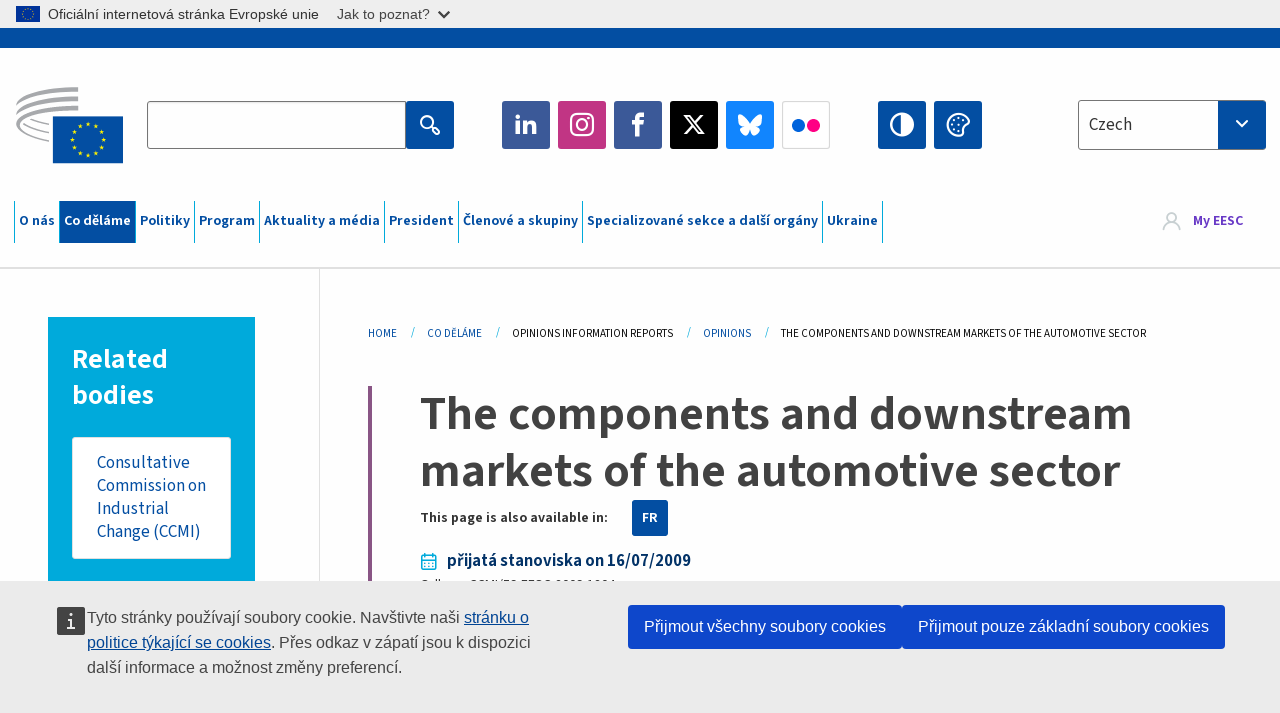

--- FILE ---
content_type: text/html; charset=UTF-8
request_url: https://www.eesc.europa.eu/cs/our-work/opinions-information-reports/opinions/components-and-downstream-markets-automotive-sector
body_size: 32091
content:
<!DOCTYPE html>
<html lang="cs" dir="ltr" prefix="og: https://ogp.me/ns#" class="no-js">
  <head>
    <meta charset="utf-8" />
<noscript><style>form.antibot * :not(.antibot-message) { display: none !important; }</style>
</noscript><link rel="manifest" href="/modules/custom/eesc_pwa/assets-root/manifest.json?t4mohz" />
<meta name="description" content="Gist of the opinion Vehicle manufacturers and vehicle dealers both face stiffer competition, leading to ever-diminishing profit margins. As a result, the downstream markets are becoming ever more important, with vehicle manufacturers playing a dominant role vis-à-vis independent operators." />
<link rel="canonical" href="https://www.eesc.europa.eu/en/our-work/opinions-information-reports/opinions/components-and-downstream-markets-automotive-sector" />
<link rel="shortlink" href="https://www.eesc.europa.eu/en/node/52337" />
<link rel="image_src" href="/sites/default/files/2025-12/social-logo.png" />
<link rel="icon" href="/themes/custom/eesc_foundation/eesclogo.svg" />
<meta property="og:site_name" content="European Economic and Social Committee" />
<meta property="og:url" content="https://www.eesc.europa.eu/en/our-work/opinions-information-reports/opinions/components-and-downstream-markets-automotive-sector" />
<meta property="og:title" content="The components and downstream markets of the automotive sector" />
<meta property="og:image" content="https://www.eesc.europa.eu/sites/default/files/2025-12/social-logo.png" />
<meta property="og:image:url" content="https://www.eesc.europa.eu/sites/default/files/2025-12/social-logo.png" />
<meta property="og:updated_time" content="2025-01-22T13:38:59+00:00" />
<meta property="article:published_time" content="2017-08-01T11:53:49+00:00" />
<meta property="article:modified_time" content="2025-01-22T13:38:59+00:00" />
<link rel="alternate" hreflang="sl" href="" />
<meta name="Generator" content="Drupal 11 (https://www.drupal.org)" />
<meta name="MobileOptimized" content="width" />
<meta name="HandheldFriendly" content="true" />
<meta name="viewport" content="width=device-width, initial-scale=1.0" />
<meta http-equiv="ImageToolbar" content="false" />
<link rel="alternate" hreflang="en" href="https://www.eesc.europa.eu/en/our-work/opinions-information-reports/opinions/components-and-downstream-markets-automotive-sector" />
<link rel="alternate" hreflang="fr" href="https://www.eesc.europa.eu/fr/our-work/opinions-information-reports/opinions/les-marches-des-equipements-et-les-marches-daval-du-secteur-automobile" />

    <title>The components and downstream markets of the automotive sector | EESC</title>
    <link rel="stylesheet" media="all" href="/sites/default/files/css/css_XK66PpjudXWLHER6rv7NivQEM7PZJVyQePnOEZ2QLnM.css?delta=0&amp;language=cs&amp;theme=eesc_foundation&amp;include=[base64]" />
<link rel="stylesheet" media="all" href="https://cdnjs.cloudflare.com/ajax/libs/bootstrap-datepicker/1.10.0/css/bootstrap-datepicker3.standalone.min.css" />
<link rel="stylesheet" media="all" href="/sites/default/files/css/css_NAUPmmuxx9VyD4k3ohx5HTsauZaKXyioHDFu0xkMG7w.css?delta=2&amp;language=cs&amp;theme=eesc_foundation&amp;include=[base64]" />
<link rel="stylesheet" media="all" href="/sites/default/files/css/css_WzO7xD9l8FNVu38_3u_-DrgPZlQqJedMHzFKck91fTg.css?delta=3&amp;language=cs&amp;theme=eesc_foundation&amp;include=[base64]" />

    
    <link rel="icon" href="/themes/custom/eesc_foundation/favicon.ico" type="image/vnd.microsoft.icon">
  </head>
  <body class="path-our-work-opinions-information-reports-opinions-components-and-downstream-markets-automotive-sector lang-cs section-cs main-site user-anonymous path-node node--type-opinion page-node-type-opinion">
  <a href="#main-content" class="show-on-focus skip-link">
    Skip to main content
  </a>
  <script type="application/json">{"utility":"globan","theme":"light","logo":true,"link":true,"mode":false}</script>

    <div class="dialog-off-canvas-main-canvas" data-off-canvas-main-canvas>
    
<div class="off-canvas-wrapper">
      <script type="application/json">{"utility":"cck","url":"https:\/\/www.eesc.europa.eu\/{lang}\/cookie-notice","target":true}</script>

   	<div class="inner-wrap off-canvas-wrapper-inner" id="inner-wrap" data-off-canvas-wrapper>
		<aside id="left-off-canvas-menu" class="off-canvas left-off-canvas-menu position-left" role="complementary" data-off-canvas>
			
		</aside>

		<aside id="right-off-canvas-menu" class="off-canvas right-off-canvas-menu position-right" role="complementary" data-off-canvas>
			
		</aside>

		<div class="off-canvas-content" data-off-canvas-content>
										<header class="row eesc-header" role="banner" aria-label="Site header">
											<div class="large-12 columns eesc-site-branding">
							  <div class="eesc-region-site_branding_header">
    <div id="block-sitebranding" class="block-sitebranding block block-system block-system-branding-block">
  
    

  
          <a href="/cs" rel="home">
      <img src="/themes/custom/eesc_foundation/eesclogo.svg" alt="Home" fetchpriority="high" />
    </a>
      

    
</div>
<div id="block-sitename" class="block-sitename block block-block-content block-block-contentd4875072-c7f3-41af-a849-e1bba68da0cf">
  
    

  
          
            <div class="body field field--block-content-body field--name-body field--type-text-with-summary field--label-hidden field__item"><p>European Economic <br>and Social Committee</p></div>
      

    
    
</div>
<nav role="navigation" aria-labelledby="block-main-navigation-mobile-menu" id="block-main-navigation-mobile" class="block-main-navigation-mobile">
            
  <h2 class="block-title visually-hidden" id="block-main-navigation-mobile-menu">Main navigation (Mobile)</h2>
  

        


  <div class="eesc-bar-navigation hide-for-large">
    <div >
      <nav class="menu-bottom-bar" id="menu--main--bottombar" role="navigation" aria-hidden="true">
        <div class="menu-bottom-bar-right">
                        <ul class="menu vertical" data-responsive-menu="drilldown" data-parent-link="true">
    
                <li class="has-submenu menu-item--expanded">
                  <a href="/cs/o-nas" data-drupal-link-system-path="node/40950">O nás</a>
                                          <ul class="submenu menu vertical" data-submenu>
    
                <li class="has-submenu menu-item--expanded">
                  <a class="toggle nolink">Politické uspořádání</a>
                                          <ul class="submenu menu vertical" data-submenu>
    
                <li>
                  <a href="/about/political-organisation/eesc-president">Předsedkyně EHSV</a>
                      </li>
                <li>
                  <a href="/cs/eesc-figures/vice-president-charge-communication" data-drupal-link-system-path="node/108273">Místopředseda pro komunikaci</a>
                      </li>
                <li>
                  <a href="/cs/eesc-figures/vice-president-charge-budget" data-drupal-link-system-path="node/108227">Vice-President in charge of Budget</a>
                      </li>
                <li>
                  <a href="/cs/about/political-organisation/bureau" data-drupal-link-system-path="node/38931">Předsednictvo</a>
                      </li>
                <li>
                  <a href="/cs/about/political-organisation/organisational-chart-political" data-drupal-link-system-path="node/40806">Organizační schéma (politické)</a>
                      </li>
        </ul>
  
              </li>
                <li class="has-submenu menu-item--expanded">
                  <a class="toggle nolink">Administrativní uspořádání</a>
                                          <ul class="submenu menu vertical" data-submenu>
    
                <li>
                  <a href="/cs/eesc-figures/secretary-general" data-drupal-link-system-path="node/63278">Generální tajemník</a>
                      </li>
                <li>
                  <a href="/cs/about/administrative-organisation/organisation-chart-administrative" data-drupal-link-system-path="node/40807">Organizační schéma (administrativní)</a>
                      </li>
        </ul>
  
              </li>
                <li class="has-submenu menu-item--expanded">
                  <a class="toggle nolink">SPOLUPRÁCE S OSTATNÍMI ORGÁNY A INSTITUCEMI</a>
                                          <ul class="submenu menu vertical" data-submenu>
    
                <li>
                  <a href="/cs/about/cooperation-other-institutions/eu-cooperation" title="" data-drupal-link-system-path="about/cooperation-other-institutions/eu-cooperation">Spolupráce na úrovni EU</a>
                      </li>
                <li>
                  <a href="/cs/about/cooperation-other-institutions/priorities-during-european-presidencies" title="" data-drupal-link-system-path="about/cooperation-other-institutions/priorities-during-european-presidencies">Priority během předsednictví Rady EU</a>
                      </li>
                <li class="menu-item--collapsed">
                  <a href="/cs/initiatives/cyprus-presidency-council-eu" data-drupal-link-system-path="node/134178">Cyprus presidency of the Council of the EU</a>
                      </li>
        </ul>
  
              </li>
                <li class="has-submenu menu-item--expanded">
                  <a class="toggle nolink">Rules </a>
                                          <ul class="submenu menu vertical" data-submenu>
    
                <li>
                  <a href="/cs/about/jednaci-rad-kodex-chovani-clenu-ehsv" data-drupal-link-system-path="node/68478">Jednací řád a kodex chování členů EHSV</a>
                      </li>
                <li class="menu-item--collapsed">
                  <a href="/cs/sections-other-bodies/other/poradni-vybor-pro-chovani-clenu" data-drupal-link-system-path="node/79053">​​​​​​​​​​​​​​​​​​​​​​The ethical Committee</a>
                      </li>
        </ul>
  
              </li>
        </ul>
  
              </li>
                <li class="has-submenu menu-item--expanded menu-item--active-trail is-active">
                  <a href="/cs/our-work" data-drupal-link-system-path="node/52231">Co děláme</a>
                                          <ul class="submenu menu vertical" data-submenu>
    
                <li class="has-submenu menu-item--expanded menu-item--active-trail is-active">
                  <a class="toggle nolink">Stanoviska a informační zprávy</a>
                                          <ul class="submenu menu vertical" data-submenu>
    
                <li>
                  <a href="https://dmsearch.eesc.europa.eu/search/opinion">Vyhledávání stanovisek / informačních zpráv</a>
                      </li>
                <li class="menu-item--active-trail is-active">
                  <a href="/cs/our-work/opinions-information-reports/opinions" data-drupal-link-system-path="our-work/opinions-information-reports/opinions">Stanoviska</a>
                      </li>
                <li>
                  <a href="/cs/our-work/opinions-information-reports/information-reports" title="" data-drupal-link-system-path="our-work/opinions-information-reports/information-reports">Informační zprávy</a>
                      </li>
                <li>
                  <a href="/cs/our-work/opinions-information-reports/position-papers" title="" data-drupal-link-system-path="our-work/opinions-information-reports/position-papers">Poziční dokumenty</a>
                      </li>
                <li>
                  <a href="/cs/our-work/opinions-information-reports/resolutions" title="" data-drupal-link-system-path="our-work/opinions-information-reports/resolutions">Usnesení</a>
                      </li>
                <li>
                  <a href="https://memportal.eesc.europa.eu/WIP/Board" title="">Probíhající práce</a>
                      </li>
                <li>
                  <a href="/cs/our-work/opinions-information-reports/plenary-session-summaries" data-drupal-link-system-path="our-work/opinions-information-reports/plenary-session-summaries">Souhrny plenárních zasedání</a>
                      </li>
                <li>
                  <a href="/cs/our-work/opinions-information-reports/follow-opinions" title="" data-drupal-link-system-path="our-work/opinions-information-reports/follow-opinions">Monitorování stanovisek EHSV (Evropská komise)</a>
                      </li>
        </ul>
  
              </li>
                <li class="has-submenu menu-item--expanded">
                  <a class="toggle nolink">Dokumenty</a>
                                          <ul class="submenu menu vertical" data-submenu>
    
                <li>
                  <a href="https://dmsearch.eesc.europa.eu/search/public" title="">Vyhledávání dokumentů</a>
                      </li>
        </ul>
  
              </li>
                <li class="has-submenu menu-item--expanded">
                  <a class="toggle nolink">Publikace a další práce</a>
                                          <ul class="submenu menu vertical" data-submenu>
    
                <li>
                  <a href="/cs/our-work/publications-other-work/publications" data-drupal-link-system-path="our-work/publications-other-work/publications">Publikace</a>
                      </li>
                <li>
                  <a href="/cs/our-work/publications-other-work/thematic-papers" title="" data-drupal-link-system-path="our-work/publications-other-work/thematic-papers">Tematické dokumenty</a>
                      </li>
                <li>
                  <a href="/cs/our-work/publications-other-work/studies" data-drupal-link-system-path="our-work/publications-other-work/studies">Studie</a>
                      </li>
                <li>
                  <a href="/cs/our-work/publications-other-work/strategic-foresight" data-drupal-link-system-path="node/129796">Projekty</a>
                      </li>
                <li>
                  <a href="/cs/our-work/publications-other-work/policy-assessment" data-drupal-link-system-path="our-work/publications-other-work/policy-assessment">Hodnocení politik</a>
                      </li>
                <li>
                  <a href="/cs/our-work/publications-other-work/e-publications" title="" data-drupal-link-system-path="our-work/publications-other-work/e-publications">Elektronické publikace</a>
                      </li>
        </ul>
  
              </li>
                <li class="has-submenu menu-item--expanded">
                  <a class="toggle nolink">Občanská společnost a zapojení občanů</a>
                                          <ul class="submenu menu vertical" data-submenu>
    
                <li>
                  <a href="/cs/initiatives/civil-society-week" data-drupal-link-system-path="node/126032">Civil Society Week</a>
                      </li>
                <li>
                  <a href="/cs/agenda/our-events/events/2024-european-elections/news" data-drupal-link-system-path="agenda/our-events/events/2024-european-elections/news">European elections 2024</a>
                      </li>
                <li class="has-submenu menu-item--expanded">
                  <a href="/cs/initiatives/cena-pro-obcanskou-spolecnost" data-drupal-link-system-path="node/12947">Cena pro občanskou společnost</a>
                                          <ul class="submenu menu vertical" data-submenu>
    
                <li>
                  <a href="/cs/agenda/our-events/events/eesc-civil-society-prize-2022" data-drupal-link-system-path="node/99879">Presentation</a>
                      </li>
        </ul>
  
              </li>
                <li class="menu-item--collapsed">
                  <a href="/cs/our-work/civil-society-citizens-participation/conference-on-future-of-europe" title="" data-drupal-link-system-path="node/88004">The Conference on the Future of Europe</a>
                      </li>
                <li>
                  <a href="http://www.eesc.europa.eu/eptac/en/" title="">Evropský demokratický pas</a>
                      </li>
                <li>
                  <a href="/cs/initiatives/vase-evropa-vas-nazor" data-drupal-link-system-path="node/52237">Vaše Evropa, váš názor</a>
                      </li>
                <li>
                  <a href="/cs/initiatives/evropska-obcanska-iniciativa" data-drupal-link-system-path="node/12946">Evropská občanská iniciativa</a>
                      </li>
                <li class="menu-item--collapsed">
                  <a href="/cs/initiatives/path-our-industrial-future" data-drupal-link-system-path="node/89815">The path to our industrial future</a>
                      </li>
                <li>
                  <a href="/cs/initiatives/kulate-stoly-mladeze-o-otazkach-klimatu-udrzitelnosti" data-drupal-link-system-path="node/100118">Youth Climate and Sustainability Round Tables</a>
                      </li>
                <li>
                  <a href="/cs/initiatives/ceny-eu-za-ekologickou-produkci" data-drupal-link-system-path="node/96124">EU Organic Awards</a>
                      </li>
                <li>
                  <a href="/cs/initiatives/civil-society-against-covid-19" data-drupal-link-system-path="node/80545">Civil Society Against COVID 19</a>
                      </li>
                <li class="menu-item--collapsed">
                  <a href="/cs/initiatives/ehsv-stoji-za-ukrajinou-organizovana-obcanska-spolecnost-se-angazuje-v-duchu-solidarity" data-drupal-link-system-path="node/97380">EESC stands with Ukraine</a>
                      </li>
                <li>
                  <a href="https://www.eesc.europa.eu/en/work-with-us/partnership" title="">Partnerships</a>
                      </li>
                <li>
                  <a href="/cs/sections-other-bodies/other/vztahy-s-narodnimi-hospodarskymi-socialnimi-radami-evropske-unie" data-drupal-link-system-path="node/86062">Relations with ESCs</a>
                      </li>
        </ul>
  
              </li>
        </ul>
  
              </li>
                <li class="has-submenu menu-item--expanded">
                  <a href="/cs/policies" data-drupal-link-system-path="node/52255">Politiky</a>
                                          <ul class="submenu menu vertical" data-submenu>
    
                <li class="has-submenu menu-item--expanded">
                  <a class="toggle nolink">Oblasti politiky</a>
                                          <ul class="submenu menu vertical" data-submenu>
    
                <li>
                  <a href="/cs/policies/policy-areas/zemedelstvi-rozvoj-venkova-rybolov" data-drupal-link-system-path="node/52249">Zemědělství, rozvoj venkova a rybolov</a>
                      </li>
                <li class="has-submenu menu-item--expanded">
                  <a href="/cs/policies/policy-areas/climate-action" data-drupal-link-system-path="node/12948">Opatření v oblasti klimatu</a>
                                          <ul class="submenu menu vertical" data-submenu>
    
                <li>
                  <a href="/cs/initiatives/un-framework-convention-climate-change" data-drupal-link-system-path="node/101906">Climate Change Conferences (COP)</a>
                      </li>
        </ul>
  
              </li>
                <li>
                  <a href="/cs/policies/policy-areas/cohesion-regional-and-urban-policy" data-drupal-link-system-path="node/13027">Politika soudržnosti a regionální a městská politika</a>
                      </li>
                <li>
                  <a href="/cs/policies/policy-areas/consumers" data-drupal-link-system-path="node/12924">Spotřebitelé</a>
                      </li>
                <li>
                  <a href="/cs/policies/policy-areas/digital-change-and-information-society" data-drupal-link-system-path="node/12930">Digitalizace a informační společnost</a>
                      </li>
                <li>
                  <a href="/cs/policies/policy-areas/economic-and-monetary-union" data-drupal-link-system-path="node/12960">Hospodářská a měnová unie</a>
                      </li>
                <li>
                  <a href="/cs/policies/policy-areas/education-and-training" data-drupal-link-system-path="node/12961">Vzdělávání a odborná příprava</a>
                      </li>
                <li>
                  <a href="/cs/policies/policy-areas/employment" data-drupal-link-system-path="node/12963">Zaměstnanost</a>
                      </li>
                <li>
                  <a href="/cs/policies/policy-areas/energy" data-drupal-link-system-path="node/12964">Energetika</a>
                      </li>
                <li>
                  <a href="/cs/policies/policy-areas/enterprise" data-drupal-link-system-path="node/12927">Podnikání</a>
                      </li>
                <li>
                  <a href="/cs/policies/policy-areas/environment" data-drupal-link-system-path="node/12973">Životní prostředí</a>
                      </li>
                <li>
                  <a href="/cs/policies/policy-areas/external-relations" data-drupal-link-system-path="node/12928">Vnější vztahy</a>
                      </li>
                <li>
                  <a href="/cs/policies/policy-areas/financial-services-and-capital-markets" data-drupal-link-system-path="node/52251">Finanční služby a kapitálové trhy</a>
                      </li>
                <li>
                  <a href="/cs/policies/policy-areas/fundamental-and-citizens-rights" data-drupal-link-system-path="node/52250">Základní práva a práva občanů</a>
                      </li>
                <li>
                  <a href="/cs/policies/policy-areas/housing" data-drupal-link-system-path="node/125336">Housing</a>
                      </li>
                <li>
                  <a href="/cs/policies/policy-areas/industry-and-industrial-change" data-drupal-link-system-path="node/12995">Průmysl a průmyslové změny</a>
                      </li>
                <li>
                  <a href="/cs/policies/policy-areas/institutional-affairs-and-eu-budget" data-drupal-link-system-path="node/13023">Institucionální záležitosti a rozpočet EU</a>
                      </li>
                <li>
                  <a href="/cs/policies/policy-areas/migration-and-asylum" data-drupal-link-system-path="node/12992">Migrace a azyl</a>
                      </li>
                <li>
                  <a href="/cs/policies/policy-areas/research-and-innovation" data-drupal-link-system-path="node/12970">Výzkum a inovace</a>
                      </li>
                <li>
                  <a href="/cs/policies/policy-areas/services-general-interest" data-drupal-link-system-path="node/13033">Služby obecného zájmu</a>
                      </li>
                <li>
                  <a href="/cs/policies/policy-areas/single-market" data-drupal-link-system-path="node/13034">Jednotný trh</a>
                      </li>
                <li>
                  <a href="/cs/policies/policy-areas/social-affairs" data-drupal-link-system-path="node/12932">Sociální věci</a>
                      </li>
                <li>
                  <a href="/cs/policies/policy-areas/sustainable-development" data-drupal-link-system-path="node/13041">Udržitelný rozvoj</a>
                      </li>
                <li>
                  <a href="/cs/policies/policy-areas/taxation" data-drupal-link-system-path="node/13042">Daňový systém</a>
                      </li>
                <li>
                  <a href="/cs/policies/policy-areas/doprava" data-drupal-link-system-path="node/13044">Doprava</a>
                      </li>
        </ul>
  
              </li>
                <li class="has-submenu menu-item--expanded">
                  <a class="toggle nolink">Zaostřeno na</a>
                                          <ul class="submenu menu vertical" data-submenu>
    
                <li>
                  <a href="/initiatives/policy-focus">Call to EU candidate countries civil society</a>
                      </li>
                <li class="menu-item--collapsed">
                  <a href="/cs/initiatives/ehsv-stoji-za-ukrajinou-organizovana-obcanska-spolecnost-se-angazuje-v-duchu-solidarity" title="" data-drupal-link-system-path="node/97380">EESC stands with Ukraine</a>
                      </li>
                <li class="menu-item--collapsed">
                  <a href="/cs/our-work/civil-society-citizens-participation/conference-on-future-of-europe" title="" data-drupal-link-system-path="node/88004">The Conference on the Future of Europe</a>
                      </li>
                <li>
                  <a href="https://circulareconomy.europa.eu/platform/" title="">Evropská platforma zainteresovaných stran pro oběhové hospodářství</a>
                      </li>
                <li>
                  <a href="/cs/initiatives/european-gender-equality-week" title="" data-drupal-link-system-path="node/102907">European Gender Equality Week</a>
                      </li>
                <li>
                  <a href="/cs/agenda/our-events/events/eesc-cop29" data-drupal-link-system-path="node/120300">COP 29</a>
                      </li>
                <li>
                  <a href="/cs/initiatives/youth-participation-eesc" data-drupal-link-system-path="node/101717">Youth participation at the EESC</a>
                      </li>
                <li>
                  <a href="/cs/initiatives/eu-blue-deal" data-drupal-link-system-path="node/118939">EU Blue Deal</a>
                      </li>
                <li>
                  <a href="/cs/tags/cost-living" data-drupal-link-system-path="taxonomy/term/101087">Cost of living</a>
                      </li>
                <li>
                  <a href="/cs/agenda/our-events/events/bastion-democracy-helping-journalism-survive-and-thrive" data-drupal-link-system-path="node/120633">ConnectingEU</a>
                      </li>
                <li>
                  <a href="/cs/initiatives/eu-rural-pact" data-drupal-link-system-path="node/126492">EU Rural Pact</a>
                      </li>
        </ul>
  
              </li>
        </ul>
  
              </li>
                <li class="has-submenu menu-item--expanded">
                  <a href="/cs/agenda" data-drupal-link-system-path="node/52227">Program</a>
                                          <ul class="submenu menu vertical" data-submenu>
    
                <li>
                  <a href="/cs/agenda/plenary-sessions" title="" data-drupal-link-system-path="agenda/plenary-sessions">Plenární zasedání</a>
                      </li>
                <li>
                  <a href="/cs/agenda/section-meetings" data-drupal-link-system-path="agenda/section-meetings">Schůze sekcí a CCMI</a>
                      </li>
                <li>
                  <a href="/cs/agenda/upcoming-section-meetings" data-drupal-link-system-path="agenda/upcoming-section-meetings">Upcoming Section/CCMI meetings</a>
                      </li>
                <li class="has-submenu menu-item--expanded">
                  <a class="toggle nolink">Akce EHSV</a>
                                          <ul class="submenu menu vertical" data-submenu>
    
                <li>
                  <a href="/cs/agenda/our-events/webinars" title="" data-drupal-link-system-path="agenda/our-events/webinars">Webinars</a>
                      </li>
                <li>
                  <a href="/cs/agenda/our-events/upcoming-events" title="" data-drupal-link-system-path="agenda/our-events/upcoming-events">Nadcházející akce</a>
                      </li>
                <li>
                  <a href="/cs/agenda/our-events/events" title="" data-drupal-link-system-path="agenda/our-events/events">Akce</a>
                      </li>
                <li>
                  <a href="/cs/tags/kulturni-akce-ehsv" data-drupal-link-system-path="taxonomy/term/5645">Kulturní akce</a>
                      </li>
        </ul>
  
              </li>
        </ul>
  
              </li>
                <li class="has-submenu menu-item--expanded">
                  <a href="/cs/news-media" data-drupal-link-system-path="node/52226">Aktuality a média</a>
                                          <ul class="submenu menu vertical" data-submenu>
    
                <li>
                  <a href="/cs/news-media/news" title="" data-drupal-link-system-path="news-media/news">Aktuality</a>
                      </li>
                <li>
                  <a href="/cs/news-media/press-releases" data-drupal-link-system-path="news-media/press-releases">Tiskové zprávy</a>
                      </li>
                <li>
                  <a href="/cs/news-media/press-summaries" title="" data-drupal-link-system-path="news-media/press-summaries">Press summaries</a>
                      </li>
                <li>
                  <a href="/cs/news-media/eesc-info" title="" data-drupal-link-system-path="news-media/eesc-info">EHSV info</a>
                      </li>
                <li>
                  <a href="https://www.youtube.com/playlist?list=PLzpESVkmkHFlx0n8jh9CCJRotmQPS0xJ1">Reporting From Plenary</a>
                      </li>
                <li>
                  <a href="/cs/tags/members-voices" data-drupal-link-system-path="taxonomy/term/101088">Members&#039; Voices</a>
                      </li>
                <li>
                  <a href="/cs/news-media/podcasts" data-drupal-link-system-path="node/89668">Podcasts - The Grassroots View</a>
                      </li>
                <li>
                  <a href="/cs/news-media/eesc-social-media" data-drupal-link-system-path="node/40938">EHSV v sociálních médiích</a>
                      </li>
                <li>
                  <a href="/cs/news-media/contact-press-office" title="" data-drupal-link-system-path="node/104177">Contact the Press Unit</a>
                      </li>
                <li>
                  <a href="/cs/news-media/subscribe-mailing-lists" data-drupal-link-system-path="node/40819">Odběr informačních e-mailů tiskového oddělení</a>
                      </li>
                <li>
                  <a href="https://www.eesc.europa.eu/avdb" title="">Mediatéka</a>
                      </li>
        </ul>
  
              </li>
                <li>
                  <a href="/cs/president" data-drupal-link-system-path="president">President</a>
                      </li>
                <li class="has-submenu menu-item--expanded">
                  <a href="/cs/members-groups" data-drupal-link-system-path="node/52215">Členové a skupiny</a>
                                          <ul class="submenu menu vertical" data-submenu>
    
                <li class="has-submenu menu-item--expanded">
                  <a class="toggle nolink">Členové</a>
                                          <ul class="submenu menu vertical" data-submenu>
    
                <li>
                  <a href="/cs/members-groups/members/members-and-ccmi-delegates" data-drupal-link-system-path="node/40790">Členové a delegáti CCMI</a>
                      </li>
                <li>
                  <a href="/cs/members-groups/members/former-members" data-drupal-link-system-path="node/40783">Bývalí členové</a>
                      </li>
                <li>
                  <a href="/cs/members-groups/members/members-portal" data-drupal-link-system-path="node/40791">Portál členů</a>
                      </li>
        </ul>
  
              </li>
                <li class="has-submenu menu-item--expanded">
                  <a class="toggle nolink">Skupiny</a>
                                          <ul class="submenu menu vertical" data-submenu>
    
                <li>
                  <a href="/cs/members-groups/groups/employers-group" data-drupal-link-system-path="members-groups/groups/employers-group">Skupina Zaměstnavatelé</a>
                      </li>
                <li>
                  <a href="/cs/members-groups/groups/workers-group" data-drupal-link-system-path="members-groups/groups/workers-group">Skupina Zaměstnanci</a>
                      </li>
                <li>
                  <a href="/cs/members-groups/groups/civil-society-organisations-group" data-drupal-link-system-path="members-groups/groups/civil-society-organisations-group">Skupina Organizace občanské společnosti</a>
                      </li>
        </ul>
  
              </li>
                <li class="has-submenu menu-item--expanded">
                  <a class="toggle nolink">Kategorie</a>
                                          <ul class="submenu menu vertical" data-submenu>
    
                <li>
                  <a href="/cs/members-groups/categories/workers-voice-category" data-drupal-link-system-path="node/92332">Workers&#039; Voice Category</a>
                      </li>
                <li>
                  <a href="/cs/members-groups/categories/consumers-and-environment-category-cec" data-drupal-link-system-path="node/12884">Spotřebitelé a životní prostředí</a>
                      </li>
                <li>
                  <a href="/cs/members-groups/categories/zajmova-skupina-zemedelci" data-drupal-link-system-path="node/12885">Zemědělci</a>
                      </li>
                <li>
                  <a href="/cs/members-groups/categories/zajmova-skupina-sdruzovani" data-drupal-link-system-path="node/62608">Sdružování</a>
                      </li>
                <li>
                  <a href="/cs/members-groups/categories/zajmova-skupina-svobodna-povolani" data-drupal-link-system-path="node/57029">Svobodná povolání</a>
                      </li>
                <li>
                  <a href="/cs/members-groups/categories/zajmova-skupina-male-stredni-podniky-remesla-rodinne-podniky" data-drupal-link-system-path="node/12886">Malé a střední podniky, řemesla a rodinné podniky</a>
                      </li>
                <li>
                  <a href="/cs/members-groups/categories/social-economy-category" data-drupal-link-system-path="node/12887">Sociální ekonomika</a>
                      </li>
                <li>
                  <a href="/cs/members-groups/categories/transport-category" data-drupal-link-system-path="node/12888">Doprava</a>
                      </li>
        </ul>
  
              </li>
        </ul>
  
              </li>
                <li class="has-submenu menu-item--expanded">
                  <a href="/cs/sections-other-bodies" data-drupal-link-system-path="node/52148">Specializované sekce a další orgány</a>
                                          <ul class="submenu menu vertical" data-submenu>
    
                <li class="has-submenu menu-item--expanded">
                  <a class="toggle nolink">Specializované sekce / komise</a>
                                          <ul class="submenu menu vertical" data-submenu>
    
                <li>
                  <a href="/cs/sections-other-bodies/sections-commission/economic-and-monetary-union-and-economic-and-social-cohesion-eco" data-drupal-link-system-path="node/12916">Hospodářská a měnová unie, hospodářská a sociální soudržnost (ECO)</a>
                      </li>
                <li>
                  <a href="/cs/sections-other-bodies/sections-commission/single-market-production-and-consumption-int" data-drupal-link-system-path="node/12917">Jednotný trh, výroba a spotřeba (INT)</a>
                      </li>
                <li>
                  <a href="/cs/sections-other-bodies/sections-commission/transport-energy-infrastructure-and-information-society-ten" data-drupal-link-system-path="node/12921">Doprava, energetika, infrastruktura a informační společnost (TEN)</a>
                      </li>
                <li>
                  <a href="/cs/sections-other-bodies/sections-commission/sekce-zamestnanost-socialni-veci-obcanstvi-soc" data-drupal-link-system-path="node/12920">Zaměstnanost, sociální věci, občanství (SOC)</a>
                      </li>
                <li>
                  <a href="/cs/sections-other-bodies/sections-commission/agriculture-rural-development-and-environment-nat" data-drupal-link-system-path="node/12918">Zemědělství, rozvoj venkova, životní prostředí (NAT)</a>
                      </li>
                <li>
                  <a href="/cs/sections-other-bodies/sections-commission/external-relations-section-rex" data-drupal-link-system-path="node/12919">Vnější vztahy (REX)</a>
                      </li>
                <li>
                  <a href="/cs/sections-other-bodies/sections-commission/consultative-commission-industrial-change-ccmi" data-drupal-link-system-path="node/12915">Poradní komise pro průmyslové změny (CCMI)</a>
                      </li>
        </ul>
  
              </li>
                <li class="has-submenu menu-item--expanded">
                  <a class="toggle nolink">Střediska pro sledování</a>
                                          <ul class="submenu menu vertical" data-submenu>
    
                <li>
                  <a href="/cs/sections-other-bodies/observatories/stredisko-pro-sledovani-digitalni-transformace-jednotneho-trhu-ssdtjt" data-drupal-link-system-path="node/12891">Středisko pro sledování jednotného trhu (SSJT)</a>
                      </li>
                <li>
                  <a href="/cs/sections-other-bodies/observatories/sustainable-development-observatory" data-drupal-link-system-path="node/12890">Středisko pro sledování udržitelného rozvoje (SSUR)</a>
                      </li>
                <li>
                  <a href="/cs/sections-other-bodies/observatories/labour-market-observatory" data-drupal-link-system-path="node/12889">Středisko pro sledování trhu práce (SSTP)</a>
                      </li>
        </ul>
  
              </li>
                <li class="has-submenu menu-item--expanded">
                  <a class="toggle nolink">Ostatní</a>
                                          <ul class="submenu menu vertical" data-submenu>
    
                <li>
                  <a href="/cs/sections-other-bodies/other/ad-hoc-groups-sub-committees/related-opinions" data-drupal-link-system-path="sections-other-bodies/other/ad-hoc-groups-sub-committees/related-opinions">Skupiny ad hoc a podvýbory</a>
                      </li>
                <li>
                  <a href="/cs/sections-other-bodies/other/stycna-skupina" data-drupal-link-system-path="node/40761">Styčná skupina</a>
                      </li>
                <li>
                  <a href="/cs/sections-other-bodies/other/stala-skupina-evropsky-semestr" data-drupal-link-system-path="node/61729">Stálá Skupina Evropský Semestr</a>
                      </li>
                <li>
                  <a href="/cs/sections-other-bodies/other/skupina-ad-hoc-zakladni-prava-pravni-stat" data-drupal-link-system-path="node/65025">Permanent on Fundamental Rights and the Rule of Law</a>
                      </li>
                <li>
                  <a href="/cs/sections-other-bodies/other/skupina-ad-hoc-rovnost" data-drupal-link-system-path="node/117963">Permanent Group on Equality</a>
                      </li>
                <li>
                  <a href="/cs/sections-other-bodies/other/eesc-youth-group" data-drupal-link-system-path="node/116853">EESC Youth Group</a>
                      </li>
                <li>
                  <a href="/cs/sections-other-bodies/other/skupina-ad-hoc-pro-konferenci-smluvnich-stran" data-drupal-link-system-path="node/100658">Permanent Group on the UNFCCC Conference of the parties (COPs)</a>
                      </li>
        </ul>
  
              </li>
        </ul>
  
              </li>
                <li>
                  <a href="/cs/initiatives/ehsv-stoji-za-ukrajinou-organizovana-obcanska-spolecnost-se-angazuje-v-duchu-solidarity" data-drupal-link-system-path="node/97380">Ukraine</a>
                      </li>
        </ul>
  
        </div>
      </nav>
      <div class="title-bar" data-responsive-toggle="menu--main--bottombar" data-hide-for="large">
        <button class="menu-icon" type="button" data-toggle>
          <div class="title-bar-title">Menu</div>
        </button>
        <a class="visually-hidden focusable skip-link" href="#main-content">Skip to Content</a>
      </div>
    </div>
  </div>



  </nav>
<div class="views-exposed-form bef-exposed-form block-eesc-search block block-views block-views-exposed-filter-blockeesc-search-page" data-drupal-selector="views-exposed-form-eesc-search-page" id="block-eesc-search">
  
    

  
          <form action="/cs/search" method="get" id="views-exposed-form-eesc-search-page" accept-charset="UTF-8">
  <div class="js-form-item form-item js-form-type-search-api-autocomplete form-item-keywords js-form-item-keywords">
      <label for="edit-keywords">Enter your keywords</label>
        

<input placeholder="Search the EESC website" data-drupal-selector="edit-keywords" data-search-api-autocomplete-search="eesc_search" class="form-autocomplete form-text" data-autocomplete-path="/cs/search_api_autocomplete/eesc_search?display=page&amp;&amp;filter=keywords" type="text" id="edit-keywords" name="keywords" value="" size="30" maxlength="128" />


        </div>
<div data-drupal-selector="edit-actions" class="form-actions js-form-wrapper form-wrapper" id="edit-actions">
    <div class='input-wrapper'>

<input class="success button radius js-form-submit form-submit" data-drupal-selector="edit-submit-eesc-search" type="submit" id="edit-submit-eesc-search" value="Apply" />

    </div>       
 </div>


</form>

    
    
</div>
<div id="block-socialmedia" class="block-socialmedia block block-block-content block-block-content9ae21ba5-d3dc-4e88-8585-9153cd176953">
  
    

  
          
            <div class="body field field--block-content-body field--name-body field--type-text-with-summary field--label-hidden field__item"><h2>Follow us</h2><ul><li class="linkedin"><a href="https://www.linkedin.com/company/european-economic-social-committee/" target="_blank" title="LinkedIn"><span aria-hidden="true">&nbsp;</span>LinkedIn</a></li><li class="instagram"><a href="https://www.instagram.com/eu_civilsociety/" target="_blank" title="Instagram"><span aria-hidden="true"> </span>Instagram</a></li><li class="facebook"><a href="https://www.facebook.com/EuropeanEconomicAndSocialCommittee" target="_blank" title="Facebok"><span aria-hidden="true"> </span>Facebook</a></li><li class="twitter"><a href="https://x.com/EU_EESC" target="_blank" title="Twitter"><span aria-hidden="true"> </span>Twitter</a></li><li class="bluesky"><a href="https://bsky.app/profile/eesc.bsky.social" target="_blank" title="Bluesky"><span aria-hidden="true"> </span>Bluesky</a></li><li class="flickr"><a href="https://www.flickr.com/photos/202849617@N07/albums/" target="_blank" title="Flickr"><span aria-hidden="true"> </span>Flickr</a></li></ul></div>
      

    
    
</div>
<div id="block-eeschighcontrast" class="block-eeschighcontrast block block-block-content block-block-content53cdb751-8e3e-4ad1-88ad-e1caad311bac">
  
    

  
          
            <div class="body field field--block-content-body field--name-body field--type-text-with-summary field--label-hidden field__item"><div class="high-contrast-button-wrapper"><button class="high-contrast-button" data-disable="Disabledata-enable=Enableid=&quot;high-contrast-button&quot;">High contrast</button></div>
</div>
      

    
    
</div>
<div id="block-eesccolorselector" class="block-eesccolorselector block block-block-content block-block-content71f2af37-b96e-4bf5-8cf8-9af15de983de">
  
    

  
          
            <div class="body field field--block-content-body field--name-body field--type-text-with-summary field--label-hidden field__item"><h2>Color picker</h2>

<div class="color-picker-button-wrapper"><button aria-controls="color-picker-content" aria-expanded="false" id="color-picker-button">Change colors</button></div>

<div aria-hidden="true" class="input-controls hide" id="color-picker-content">
<div class="controls foreground"><label for="color-picker-foreground-color">Foreground color</label> <input class="foreground-color" id="color-picker-foreground-color" /> <a class="pick-color button" data-target="foreground" href="#" role="button">Pick</a>

<ul class="color-palette"></ul>
</div>

<div class="controls background"><label for="color-picker-background-color">Background color</label> <input class="background-color" id="color-picker-background-color" /> <a class="pick-color button" data-target="background" href="#" role="button">Pick</a>

<ul class="color-palette"></ul>
</div>
<button id="apply-color-picker-changes">Change colors</button><button id="reset-color-picker-changes">Reset colors</button><button id="close-color-picker">Close</button></div>
</div>
      

    
    
</div>
<div id="block-languagedropdownswitcher" class="block-languagedropdownswitcher block block-lang-dropdown block-language-dropdown-blocklanguage-interface">
  
    

  
          <form class="lang-dropdown-form lang_dropdown_form clearfix language_interface" id="lang_dropdown_form_lang-dropdown-form" data-drupal-selector="lang-dropdown-form-2" action="/cs/our-work/opinions-information-reports/opinions/components-and-downstream-markets-automotive-sector" method="post" accept-charset="UTF-8">
  <div class="js-form-item form-item js-form-type-select form-item-lang-dropdown-select js-form-item-lang-dropdown-select form-no-label">
      <label for="edit-lang-dropdown-select" class="show-for-sr">Select your language</label>
        <select style="width:165px" class="lang-dropdown-select-element form-select" data-lang-dropdown-id="lang-dropdown-form" data-drupal-selector="edit-lang-dropdown-select" id="edit-lang-dropdown-select" name="lang_dropdown_select">
            <option value="en" >English</option>
                <option value="bg" >Bulgarian</option>
                <option value="cs"  selected="selected">Czech</option>
                <option value="da" >Danish</option>
                <option value="de" >German</option>
                <option value="el" >Greek</option>
                <option value="es" >Spanish</option>
                <option value="et" >Estonian</option>
                <option value="fi" >Finnish</option>
                <option value="fr" >French</option>
                <option value="ga" >Irish</option>
                <option value="hr" >Croatian</option>
                <option value="hu" >Hungarian</option>
                <option value="it" >Italian</option>
                <option value="lt" >Lithuanian</option>
                <option value="lv" >Latvian</option>
                <option value="mt" >Maltese</option>
                <option value="nl" >Dutch</option>
                <option value="pl" >Polish</option>
                <option value="pt" >Portuguese</option>
                <option value="ro" >Romanian</option>
                <option value="sk" >Slovak</option>
                <option value="sl" >Slovenian</option>
                <option value="sv" >Swedish</option>
      </select>

        </div>


<input data-drupal-selector="edit-es" type="hidden" name="es" value="/es/our-work/opinions-information-reports/opinions/components-and-downstream-markets-automotive-sector" />



<input data-drupal-selector="edit-bg" type="hidden" name="bg" value="/bg/our-work/opinions-information-reports/opinions/components-and-downstream-markets-automotive-sector" />



<input data-drupal-selector="edit-cs" type="hidden" name="cs" value="/cs/our-work/opinions-information-reports/opinions/components-and-downstream-markets-automotive-sector" />



<input data-drupal-selector="edit-da" type="hidden" name="da" value="/da/our-work/opinions-information-reports/opinions/components-and-downstream-markets-automotive-sector" />



<input data-drupal-selector="edit-en" type="hidden" name="en" value="/en/our-work/opinions-information-reports/opinions/components-and-downstream-markets-automotive-sector" />



<input data-drupal-selector="edit-de" type="hidden" name="de" value="/de/our-work/opinions-information-reports/opinions/components-and-downstream-markets-automotive-sector" />



<input data-drupal-selector="edit-et" type="hidden" name="et" value="/et/our-work/opinions-information-reports/opinions/components-and-downstream-markets-automotive-sector" />



<input data-drupal-selector="edit-fr" type="hidden" name="fr" value="/fr/our-work/opinions-information-reports/opinions/les-marches-des-equipements-et-les-marches-daval-du-secteur-automobile" />



<input data-drupal-selector="edit-el" type="hidden" name="el" value="/el/our-work/opinions-information-reports/opinions/components-and-downstream-markets-automotive-sector" />



<input data-drupal-selector="edit-ga" type="hidden" name="ga" value="/ga/our-work/opinions-information-reports/opinions/components-and-downstream-markets-automotive-sector" />



<input data-drupal-selector="edit-hr" type="hidden" name="hr" value="/hr/our-work/opinions-information-reports/opinions/components-and-downstream-markets-automotive-sector" />



<input data-drupal-selector="edit-it" type="hidden" name="it" value="/it/our-work/opinions-information-reports/opinions/components-and-downstream-markets-automotive-sector" />



<input data-drupal-selector="edit-lv" type="hidden" name="lv" value="/lv/our-work/opinions-information-reports/opinions/components-and-downstream-markets-automotive-sector" />



<input data-drupal-selector="edit-lt" type="hidden" name="lt" value="/lt/our-work/opinions-information-reports/opinions/components-and-downstream-markets-automotive-sector" />



<input data-drupal-selector="edit-hu" type="hidden" name="hu" value="/hu/our-work/opinions-information-reports/opinions/components-and-downstream-markets-automotive-sector" />



<input data-drupal-selector="edit-mt" type="hidden" name="mt" value="/mt/our-work/opinions-information-reports/opinions/components-and-downstream-markets-automotive-sector" />



<input data-drupal-selector="edit-nl" type="hidden" name="nl" value="/nl/our-work/opinions-information-reports/opinions/components-and-downstream-markets-automotive-sector" />



<input data-drupal-selector="edit-pl" type="hidden" name="pl" value="/pl/our-work/opinions-information-reports/opinions/components-and-downstream-markets-automotive-sector" />



<input data-drupal-selector="edit-pt" type="hidden" name="pt" value="/pt/our-work/opinions-information-reports/opinions/components-and-downstream-markets-automotive-sector" />



<input data-drupal-selector="edit-fi" type="hidden" name="fi" value="/fi/our-work/opinions-information-reports/opinions/components-and-downstream-markets-automotive-sector" />



<input data-drupal-selector="edit-ro" type="hidden" name="ro" value="/ro/our-work/opinions-information-reports/opinions/components-and-downstream-markets-automotive-sector" />



<input data-drupal-selector="edit-sk" type="hidden" name="sk" value="/sk/our-work/opinions-information-reports/opinions/components-and-downstream-markets-automotive-sector" />



<input data-drupal-selector="edit-sl" type="hidden" name="sl" value="/sl/our-work/opinions-information-reports/opinions/components-and-downstream-markets-automotive-sector" />



<input data-drupal-selector="edit-sv" type="hidden" name="sv" value="/sv/our-work/opinions-information-reports/opinions/components-and-downstream-markets-automotive-sector" />



<input data-drupal-selector="edit-ru" type="hidden" name="ru" value="/ru/our-work/opinions-information-reports/opinions/components-and-downstream-markets-automotive-sector" />



<input data-drupal-selector="edit-uk" type="hidden" name="uk" value="/uk/our-work/opinions-information-reports/opinions/components-and-downstream-markets-automotive-sector" />

<noscript><div>

<input data-drupal-selector="edit-submit" type="submit" id="edit-submit" name="op" value="Go" class="button js-form-submit form-submit" />

</div></noscript>

<input autocomplete="off" data-drupal-selector="form-05vney1mnsq6wseahwdqhs5cq6qepreq-gznzzqtlvy" type="hidden" name="form_build_id" value="form-05vNEY1mNsq6WseAhWDQhs5Cq6QePREQ_GZnzZQTLVY" />



<input data-drupal-selector="edit-lang-dropdown-form" type="hidden" name="form_id" value="lang_dropdown_form" />


</form>

    
    
</div>
<div class="language-switcher-language-url block-languageswitcher block block-language block-language-blocklanguage-interface" id="block-languageswitcher" role="navigation">
  
    

  
          
<button class="button" data-toggle="LangModal">
<div class="custom-lang-switcher"><i class="fas fa-globe-europe"></i>CS <i class="fas fa-angle-down"></i></div></button>
  <div class="full reveal" id="LangModal" data-reveal>
    <div class="modal-wrapper">
     <button id="closeModal" class="close-button" data-close aria-label="Close reveal" type="button">
        <span aria-hidden="true">&times;</span>
     </button>
    <h2> Select site language </h2>
     <ul>       <div class="lang-group-a">              <li hreflang="bg" data-drupal-link-system-path="node/52337"><a href="/bg/our-work/opinions-information-reports/opinions/components-and-downstream-markets-automotive-sector" class="language-link" hreflang="bg" data-drupal-link-system-path="node/52337">Bulgarian</a>
          </li>
                        <li hreflang="cs" data-drupal-link-system-path="node/52337" class="is-active-lang is-active" aria-current="page"><a href="/cs/our-work/opinions-information-reports/opinions/components-and-downstream-markets-automotive-sector" class="language-link is-active" hreflang="cs" data-drupal-link-system-path="node/52337" aria-current="page">Czech</a>
          <i class="fas fa-check"></i></li>
                        <li hreflang="da" data-drupal-link-system-path="node/52337"><a href="/da/our-work/opinions-information-reports/opinions/components-and-downstream-markets-automotive-sector" class="language-link" hreflang="da" data-drupal-link-system-path="node/52337">Danish</a>
          </li>
                        <li hreflang="de" data-drupal-link-system-path="node/52337"><a href="/de/our-work/opinions-information-reports/opinions/components-and-downstream-markets-automotive-sector" class="language-link" hreflang="de" data-drupal-link-system-path="node/52337">German</a>
          </li>
                        <li hreflang="el" data-drupal-link-system-path="node/52337"><a href="/el/our-work/opinions-information-reports/opinions/components-and-downstream-markets-automotive-sector" class="language-link" hreflang="el" data-drupal-link-system-path="node/52337">Greek</a>
          </li>
                        <li hreflang="en" data-drupal-link-system-path="node/52337"><a href="/en/our-work/opinions-information-reports/opinions/components-and-downstream-markets-automotive-sector" class="language-link" hreflang="en" data-drupal-link-system-path="node/52337">English</a>
          </li>
                        <li hreflang="es" data-drupal-link-system-path="node/52337"><a href="/es/our-work/opinions-information-reports/opinions/components-and-downstream-markets-automotive-sector" class="language-link" hreflang="es" data-drupal-link-system-path="node/52337">Spanish</a>
          </li>
                        <li hreflang="et" data-drupal-link-system-path="node/52337"><a href="/et/our-work/opinions-information-reports/opinions/components-and-downstream-markets-automotive-sector" class="language-link" hreflang="et" data-drupal-link-system-path="node/52337">Estonian</a>
          </li>
                        <li hreflang="fi" data-drupal-link-system-path="node/52337"><a href="/fi/our-work/opinions-information-reports/opinions/components-and-downstream-markets-automotive-sector" class="language-link" hreflang="fi" data-drupal-link-system-path="node/52337">Finnish</a>
          </li>
                        <li hreflang="fr" data-drupal-link-system-path="node/52337"><a href="/fr/our-work/opinions-information-reports/opinions/les-marches-des-equipements-et-les-marches-daval-du-secteur-automobile" class="language-link" hreflang="fr" data-drupal-link-system-path="node/52337">French</a>
          </li>
                        <li hreflang="ga" data-drupal-link-system-path="node/52337"><a href="/ga/our-work/opinions-information-reports/opinions/components-and-downstream-markets-automotive-sector" class="language-link" hreflang="ga" data-drupal-link-system-path="node/52337">Irish</a>
          </li>
                        <li hreflang="hr" data-drupal-link-system-path="node/52337"><a href="/hr/our-work/opinions-information-reports/opinions/components-and-downstream-markets-automotive-sector" class="language-link" hreflang="hr" data-drupal-link-system-path="node/52337">Croatian</a>
          </li>
           </div>                   <div class="lang-group-b">        <li hreflang="hu" data-drupal-link-system-path="node/52337"><a href="/hu/our-work/opinions-information-reports/opinions/components-and-downstream-markets-automotive-sector" class="language-link" hreflang="hu" data-drupal-link-system-path="node/52337">Hungarian</a>
          </li>
                        <li hreflang="it" data-drupal-link-system-path="node/52337"><a href="/it/our-work/opinions-information-reports/opinions/components-and-downstream-markets-automotive-sector" class="language-link" hreflang="it" data-drupal-link-system-path="node/52337">Italian</a>
          </li>
                        <li hreflang="lt" data-drupal-link-system-path="node/52337"><a href="/lt/our-work/opinions-information-reports/opinions/components-and-downstream-markets-automotive-sector" class="language-link" hreflang="lt" data-drupal-link-system-path="node/52337">Lithuanian</a>
          </li>
                        <li hreflang="lv" data-drupal-link-system-path="node/52337"><a href="/lv/our-work/opinions-information-reports/opinions/components-and-downstream-markets-automotive-sector" class="language-link" hreflang="lv" data-drupal-link-system-path="node/52337">Latvian</a>
          </li>
                        <li hreflang="mt" data-drupal-link-system-path="node/52337"><a href="/mt/our-work/opinions-information-reports/opinions/components-and-downstream-markets-automotive-sector" class="language-link" hreflang="mt" data-drupal-link-system-path="node/52337">Maltese</a>
          </li>
                        <li hreflang="nl" data-drupal-link-system-path="node/52337"><a href="/nl/our-work/opinions-information-reports/opinions/components-and-downstream-markets-automotive-sector" class="language-link" hreflang="nl" data-drupal-link-system-path="node/52337">Dutch</a>
          </li>
                        <li hreflang="pl" data-drupal-link-system-path="node/52337"><a href="/pl/our-work/opinions-information-reports/opinions/components-and-downstream-markets-automotive-sector" class="language-link" hreflang="pl" data-drupal-link-system-path="node/52337">Polish</a>
          </li>
                        <li hreflang="pt" data-drupal-link-system-path="node/52337"><a href="/pt/our-work/opinions-information-reports/opinions/components-and-downstream-markets-automotive-sector" class="language-link" hreflang="pt" data-drupal-link-system-path="node/52337">Portuguese</a>
          </li>
                        <li hreflang="ro" data-drupal-link-system-path="node/52337"><a href="/ro/our-work/opinions-information-reports/opinions/components-and-downstream-markets-automotive-sector" class="language-link" hreflang="ro" data-drupal-link-system-path="node/52337">Romanian</a>
          </li>
                        <li hreflang="sk" data-drupal-link-system-path="node/52337"><a href="/sk/our-work/opinions-information-reports/opinions/components-and-downstream-markets-automotive-sector" class="language-link" hreflang="sk" data-drupal-link-system-path="node/52337">Slovak</a>
          </li>
                        <li hreflang="sl" data-drupal-link-system-path="node/52337"><a href="/sl/our-work/opinions-information-reports/opinions/components-and-downstream-markets-automotive-sector" class="language-link" hreflang="sl" data-drupal-link-system-path="node/52337">Slovenian</a>
          </li>
                        <li hreflang="sv" data-drupal-link-system-path="node/52337"><a href="/sv/our-work/opinions-information-reports/opinions/components-and-downstream-markets-automotive-sector" class="language-link" hreflang="sv" data-drupal-link-system-path="node/52337">Swedish</a>
          </li>
          </ul>  </div>
</div> <!-- modal-wrapper -->

    
    
</div>

  </div>

						</div>
																<div class="large-12 columns main-header">
							  <div class="eesc-region-header">
    <nav role="navigation" aria-labelledby="block-mainnavigation-menu" id="block-mainnavigation" class="block-mainnavigation">
            
  <h2 class="block-title visually-hidden" id="block-mainnavigation-menu">Main navigation</h2>
  

        

															<ul class="menu dropdown" data-dropdown-menu>
																																<li class="has-submenu menu-item--expanded">
								<a href="/cs/o-nas" data-toggle="dropdown--main-menu-1" data-drupal-link-system-path="node/40950">O nás</a>
																	<div
										id="dropdown--main-menu-1" class=" menu dropdown--main-menu--pane dropdown-pane" data-dropdown data-hover="true" data-hover-pane="true" data-position="bottom" data-alignment="" tabindex="1">

																				<div class="menu-item-description">
																							<div id="block-aboutmenudescription" class="block-aboutmenudescription block block-block-content block-block-content10df10f7-4c63-4443-a3c5-ececd83f1181">
  
      <h2  class="block-title">ABOUT</h2>
    

  
          
            <div class="body field field--block-content-body field--name-body field--type-text-with-summary field--label-hidden field__item"><p>The European Economic and Social Committee (EESC) is the voice of organised civil society in Europe.</p>

          <p>Find out more about its role and structure at <a class="ext" href="http://www.eesc.europa.eu/en/about" rel="noopener noreferrer" target="_blank" title="http://www.eesc.europa.eu/en/about - Link opens in a new window">http://www.eesc.europa.eu/en/about</a></p></div>
      

    
    
</div>


																					</div>

																<ul class="menu dropdown">

				
																<div class="menu-column items-column-left">
						
						
																						
																												
																																		
																										
																																											
																																																	

																		<li>
																																						<span>Politické uspořádání</span>
																																							<div class="submenu-wrapper">
																											<ul class="menu">
									<li>
						<a href="/about/political-organisation/eesc-president">Předsedkyně EHSV</a>
					</li>
									<li>
						<a href="/cs/eesc-figures/vice-president-charge-communication" data-drupal-link-system-path="node/108273">Místopředseda pro komunikaci</a>
					</li>
									<li>
						<a href="/cs/eesc-figures/vice-president-charge-budget" data-drupal-link-system-path="node/108227">Vice-President in charge of Budget</a>
					</li>
									<li>
						<a href="/cs/about/political-organisation/bureau" data-drupal-link-system-path="node/38931">Předsednictvo</a>
					</li>
									<li>
						<a href="/cs/about/political-organisation/organisational-chart-political" data-drupal-link-system-path="node/40806">Organizační schéma (politické)</a>
					</li>
							</ul>
		
																				</div>
																																					</li>

																																																						</div>
																																		
																																															
																																									
																																			
																				
																										
																				
				
										
													<div class="menu-column items-column-right">
							
																						
																												
																																		
																										
																																											
																																																	

																		<li>
																																						<span>Administrativní uspořádání</span>
																																							<div class="submenu-wrapper">
																											<ul class="menu">
									<li>
						<a href="/cs/eesc-figures/secretary-general" data-drupal-link-system-path="node/63278">Generální tajemník</a>
					</li>
									<li>
						<a href="/cs/about/administrative-organisation/organisation-chart-administrative" data-drupal-link-system-path="node/40807">Organizační schéma (administrativní)</a>
					</li>
							</ul>
		
																				</div>
																																					</li>

																																																					
																																															
																																									
																																			
																				
																										
																				
				
										
						
																						
																												
																																		
																										
																																											
																																																	

																		<li>
																																						<span title="">SPOLUPRÁCE S OSTATNÍMI ORGÁNY A INSTITUCEMI</span>
																																							<div class="submenu-wrapper">
																											<ul class="menu">
									<li>
						<a href="/cs/about/cooperation-other-institutions/eu-cooperation" title="" data-drupal-link-system-path="about/cooperation-other-institutions/eu-cooperation">Spolupráce na úrovni EU</a>
					</li>
									<li>
						<a href="/cs/about/cooperation-other-institutions/priorities-during-european-presidencies" title="" data-drupal-link-system-path="about/cooperation-other-institutions/priorities-during-european-presidencies">Priority během předsednictví Rady EU</a>
					</li>
									<li>
						<a href="/cs/initiatives/cyprus-presidency-council-eu" data-drupal-link-system-path="node/134178">Cyprus presidency of the Council of the EU</a>
					</li>
							</ul>
		
																				</div>
																																					</li>

																																																					
																																															
																																									
																																			
																				
																										
																				
				
										
						
																						
																												
																																		
																										
																																											
																																																	

																		<li>
																																						<span title="">Rules </span>
																																							<div class="submenu-wrapper">
																											<ul class="menu">
									<li>
						<a href="/cs/about/jednaci-rad-kodex-chovani-clenu-ehsv" data-drupal-link-system-path="node/68478">Jednací řád a kodex chování členů EHSV</a>
					</li>
									<li>
						<a href="/cs/sections-other-bodies/other/poradni-vybor-pro-chovani-clenu" data-drupal-link-system-path="node/79053">​​​​​​​​​​​​​​​​​​​​​​The ethical Committee</a>
					</li>
							</ul>
		
																				</div>
																																					</li>

																																																																						</div>
																
																																															
																																									
																																			
																				
																										
																				
							</ul>

		
									</div>
															</li>
																				<li class="has-submenu menu-item--expanded menu-item--active-trail is-active">
								<a href="/cs/our-work" data-toggle="dropdown--main-menu-2" data-drupal-link-system-path="node/52231">Co děláme</a>
																	<div
										id="dropdown--main-menu-2" class=" menu dropdown--main-menu--pane dropdown-pane" data-dropdown data-hover="true" data-hover-pane="true" data-position="bottom" data-alignment="" tabindex="1">

																				<div class="menu-item-description">
																							<div id="block-menu-ourwork" class="block-menu-ourwork block block-block-content block-block-content7f4f0e0e-03ab-4257-ba8e-7292ebea66d9">
  
      <h2  class="block-title">OUR WORK</h2>
    

  
          
            <div class="body field field--block-content-body field--name-body field--type-text-with-summary field--label-hidden field__item"><p>The EESC issues between 160 and 190 opinions and information reports a year.</p>

          <p>It also organises several annual initiatives and events with a focus on civil society and citizens’ participation such as the Civil Society Prize, the Civil Society Days, the Your Europe, Your Say youth plenary and the ECI Day.</p>
          
          <p>Find the latest EESC opinions and publications at <a class="ext" href="http://www.eesc.europa.eu/en/our-work/opinions-information-reports/opinions" rel="noopener noreferrer" target="_blank" title="http://www.eesc.europa.eu/en/our-work/opinions-information-reports/opinions - Link opens in a new window">http://www.eesc.europa.eu/en/our-work/opinions-information-reports/opinions</a> and <a class="ext" href="http://www.eesc.europa.eu/en/our-work/publications-other-work/publications" rel="noopener noreferrer" target="_blank" title="http://www.eesc.europa.eu/en/our-work/publications-other-work/publications - Link opens in a new window">http://www.eesc.europa.eu/en/our-work/publications-other-work/publications</a> respectively.</p></div>
      

    
    
</div>


																					</div>

																<ul class="menu dropdown">

				
										
						
																						<div class="menu-column items-column-left">
																
																												
																																		
																										
																																											
																																																	

																		<li>
																																						<span title="">Stanoviska a informační zprávy</span>
																																							<div class="submenu-wrapper">
																											<ul class="menu">
									<li>
						<a href="https://dmsearch.eesc.europa.eu/search/opinion">Vyhledávání stanovisek / informačních zpráv</a>
					</li>
									<li>
						<a href="/cs/our-work/opinions-information-reports/opinions" data-drupal-link-system-path="our-work/opinions-information-reports/opinions">Stanoviska</a>
					</li>
									<li>
						<a href="/cs/our-work/opinions-information-reports/information-reports" title="" data-drupal-link-system-path="our-work/opinions-information-reports/information-reports">Informační zprávy</a>
					</li>
									<li>
						<a href="/cs/our-work/opinions-information-reports/position-papers" title="" data-drupal-link-system-path="our-work/opinions-information-reports/position-papers">Poziční dokumenty</a>
					</li>
									<li>
						<a href="/cs/our-work/opinions-information-reports/resolutions" title="" data-drupal-link-system-path="our-work/opinions-information-reports/resolutions">Usnesení</a>
					</li>
									<li>
						<a href="https://memportal.eesc.europa.eu/WIP/Board" title="">Probíhající práce</a>
					</li>
									<li>
						<a href="/cs/our-work/opinions-information-reports/plenary-session-summaries" data-drupal-link-system-path="our-work/opinions-information-reports/plenary-session-summaries">Souhrny plenárních zasedání</a>
					</li>
									<li>
						<a href="/cs/our-work/opinions-information-reports/follow-opinions" title="" data-drupal-link-system-path="our-work/opinions-information-reports/follow-opinions">Monitorování stanovisek EHSV (Evropská komise)</a>
					</li>
							</ul>
		
																				</div>
																																					</li>

																																																					
																																															
																																									
																																			
																				
																										
																				
				
										
						
																						
																												
																																		
																										
																																											
																																																	

																		<li>
																																						<span>Dokumenty</span>
																																							<div class="submenu-wrapper">
																											<ul class="menu">
									<li>
						<a href="https://dmsearch.eesc.europa.eu/search/public" title="">Vyhledávání dokumentů</a>
					</li>
							</ul>
		
																				</div>
																																					</li>

																																																					
																																															
																																									
																																			
																				
																										
																				
				
										
						
																						
																												
																																		
																										
																																											
																																																	

																		<li>
																																						<span title="">Publikace a další práce</span>
																																							<div class="submenu-wrapper">
																											<ul class="menu">
									<li>
						<a href="/cs/our-work/publications-other-work/publications" data-drupal-link-system-path="our-work/publications-other-work/publications">Publikace</a>
					</li>
									<li>
						<a href="/cs/our-work/publications-other-work/thematic-papers" title="" data-drupal-link-system-path="our-work/publications-other-work/thematic-papers">Tematické dokumenty</a>
					</li>
									<li>
						<a href="/cs/our-work/publications-other-work/studies" data-drupal-link-system-path="our-work/publications-other-work/studies">Studie</a>
					</li>
									<li>
						<a href="/cs/our-work/publications-other-work/strategic-foresight" data-drupal-link-system-path="node/129796">Projekty</a>
					</li>
									<li>
						<a href="/cs/our-work/publications-other-work/policy-assessment" data-drupal-link-system-path="our-work/publications-other-work/policy-assessment">Hodnocení politik</a>
					</li>
									<li>
						<a href="/cs/our-work/publications-other-work/e-publications" title="" data-drupal-link-system-path="our-work/publications-other-work/e-publications">Elektronické publikace</a>
					</li>
							</ul>
		
																				</div>
																																					</li>

																																																					
																																																</div>
																														
																																									
																																			
																				
																										
																				
				
										
						
																															<div class="menu-column items-column-right">
									
																												
																																		
																										
																																											
																																																	

																		<li>
																																						<span title="">Občanská společnost a zapojení občanů</span>
																																							<div class="submenu-wrapper">
																											<ul class="menu">
									<li>
						<a href="/cs/initiatives/civil-society-week" data-drupal-link-system-path="node/126032">Civil Society Week</a>
					</li>
									<li>
						<a href="/cs/agenda/our-events/events/2024-european-elections/news" data-drupal-link-system-path="agenda/our-events/events/2024-european-elections/news">European elections 2024</a>
					</li>
									<li>
						<a href="/cs/initiatives/cena-pro-obcanskou-spolecnost" data-drupal-link-system-path="node/12947">Cena pro občanskou společnost</a>
					</li>
									<li>
						<a href="/cs/our-work/civil-society-citizens-participation/conference-on-future-of-europe" title="" data-drupal-link-system-path="node/88004">The Conference on the Future of Europe</a>
					</li>
									<li>
						<a href="http://www.eesc.europa.eu/eptac/en/" title="">Evropský demokratický pas</a>
					</li>
									<li>
						<a href="/cs/initiatives/vase-evropa-vas-nazor" data-drupal-link-system-path="node/52237">Vaše Evropa, váš názor</a>
					</li>
									<li>
						<a href="/cs/initiatives/evropska-obcanska-iniciativa" data-drupal-link-system-path="node/12946">Evropská občanská iniciativa</a>
					</li>
									<li>
						<a href="/cs/initiatives/path-our-industrial-future" data-drupal-link-system-path="node/89815">The path to our industrial future</a>
					</li>
									<li>
						<a href="/cs/initiatives/kulate-stoly-mladeze-o-otazkach-klimatu-udrzitelnosti" data-drupal-link-system-path="node/100118">Youth Climate and Sustainability Round Tables</a>
					</li>
									<li>
						<a href="/cs/initiatives/ceny-eu-za-ekologickou-produkci" data-drupal-link-system-path="node/96124">EU Organic Awards</a>
					</li>
									<li>
						<a href="/cs/initiatives/civil-society-against-covid-19" data-drupal-link-system-path="node/80545">Civil Society Against COVID 19</a>
					</li>
									<li>
						<a href="/cs/initiatives/ehsv-stoji-za-ukrajinou-organizovana-obcanska-spolecnost-se-angazuje-v-duchu-solidarity" data-drupal-link-system-path="node/97380">EESC stands with Ukraine</a>
					</li>
									<li>
						<a href="https://www.eesc.europa.eu/en/work-with-us/partnership" title="">Partnerships</a>
					</li>
									<li>
						<a href="/cs/sections-other-bodies/other/vztahy-s-narodnimi-hospodarskymi-socialnimi-radami-evropske-unie" data-drupal-link-system-path="node/86062">Relations with ESCs</a>
					</li>
							</ul>
		
																				</div>
																																					</li>

																																																					
																																																														</div>
														
																																									
																																			
																				
																										
																				
							</ul>

		
									</div>
															</li>
																				<li class="has-submenu menu-item--expanded">
								<a href="/cs/policies" data-toggle="dropdown--main-menu-3" data-drupal-link-system-path="node/52255">Politiky</a>
																	<div
										id="dropdown--main-menu-3" class=" menu dropdown--main-menu--pane dropdown-pane" data-dropdown data-hover="true" data-hover-pane="true" data-position="bottom" data-alignment="" tabindex="1">

																				<div class="menu-item-description">
																							<div id="block-policiesmenudescription" class="block-policiesmenudescription block block-block-content block-block-content0a95f5f1-4361-4c2a-a6a8-735db793b16f">
  
      <h2  class="block-title">POLICIES</h2>
    

  
          
            <div class="body field field--block-content-body field--name-body field--type-text-with-summary field--label-hidden field__item"><p>The EESC is active in a wide range of areas, from social affairs to economy, energy and sustainability.</p>

            <p>Learn more about our policy areas and policy highlights at <a class="ext" href="http://www.eesc.europa.eu/en/policies" rel="noopener noreferrer" target="_blank" title="http://www.eesc.europa.eu/en/policies - Link opens in a new window">http://www.eesc.europa.eu/en/policies</a></p></div>
      

    
    
</div>


																					</div>

																<ul class="menu dropdown">

				
										
						
																						
																												<div class="menu-column items-column-left">
																				
																																		
																										
																																											
																																																	

																		<li>
																																						<span>Oblasti politiky</span>
																																							<div class="submenu-wrapper">
																											<ul class="menu">
									<li>
						<a href="/cs/policies/policy-areas/zemedelstvi-rozvoj-venkova-rybolov" data-drupal-link-system-path="node/52249">Zemědělství, rozvoj venkova a rybolov</a>
					</li>
									<li>
						<a href="/cs/policies/policy-areas/climate-action" data-drupal-link-system-path="node/12948">Opatření v oblasti klimatu</a>
					</li>
									<li>
						<a href="/cs/policies/policy-areas/cohesion-regional-and-urban-policy" data-drupal-link-system-path="node/13027">Politika soudržnosti a regionální a městská politika</a>
					</li>
									<li>
						<a href="/cs/policies/policy-areas/consumers" data-drupal-link-system-path="node/12924">Spotřebitelé</a>
					</li>
									<li>
						<a href="/cs/policies/policy-areas/digital-change-and-information-society" data-drupal-link-system-path="node/12930">Digitalizace a informační společnost</a>
					</li>
									<li>
						<a href="/cs/policies/policy-areas/economic-and-monetary-union" data-drupal-link-system-path="node/12960">Hospodářská a měnová unie</a>
					</li>
									<li>
						<a href="/cs/policies/policy-areas/education-and-training" data-drupal-link-system-path="node/12961">Vzdělávání a odborná příprava</a>
					</li>
									<li>
						<a href="/cs/policies/policy-areas/employment" data-drupal-link-system-path="node/12963">Zaměstnanost</a>
					</li>
									<li>
						<a href="/cs/policies/policy-areas/energy" data-drupal-link-system-path="node/12964">Energetika</a>
					</li>
									<li>
						<a href="/cs/policies/policy-areas/enterprise" data-drupal-link-system-path="node/12927">Podnikání</a>
					</li>
									<li>
						<a href="/cs/policies/policy-areas/environment" data-drupal-link-system-path="node/12973">Životní prostředí</a>
					</li>
									<li>
						<a href="/cs/policies/policy-areas/external-relations" data-drupal-link-system-path="node/12928">Vnější vztahy</a>
					</li>
									<li>
						<a href="/cs/policies/policy-areas/financial-services-and-capital-markets" data-drupal-link-system-path="node/52251">Finanční služby a kapitálové trhy</a>
					</li>
									<li>
						<a href="/cs/policies/policy-areas/fundamental-and-citizens-rights" data-drupal-link-system-path="node/52250">Základní práva a práva občanů</a>
					</li>
									<li>
						<a href="/cs/policies/policy-areas/housing" data-drupal-link-system-path="node/125336">Housing</a>
					</li>
									<li>
						<a href="/cs/policies/policy-areas/industry-and-industrial-change" data-drupal-link-system-path="node/12995">Průmysl a průmyslové změny</a>
					</li>
									<li>
						<a href="/cs/policies/policy-areas/institutional-affairs-and-eu-budget" data-drupal-link-system-path="node/13023">Institucionální záležitosti a rozpočet EU</a>
					</li>
									<li>
						<a href="/cs/policies/policy-areas/migration-and-asylum" data-drupal-link-system-path="node/12992">Migrace a azyl</a>
					</li>
									<li>
						<a href="/cs/policies/policy-areas/research-and-innovation" data-drupal-link-system-path="node/12970">Výzkum a inovace</a>
					</li>
									<li>
						<a href="/cs/policies/policy-areas/services-general-interest" data-drupal-link-system-path="node/13033">Služby obecného zájmu</a>
					</li>
									<li>
						<a href="/cs/policies/policy-areas/single-market" data-drupal-link-system-path="node/13034">Jednotný trh</a>
					</li>
									<li>
						<a href="/cs/policies/policy-areas/social-affairs" data-drupal-link-system-path="node/12932">Sociální věci</a>
					</li>
									<li>
						<a href="/cs/policies/policy-areas/sustainable-development" data-drupal-link-system-path="node/13041">Udržitelný rozvoj</a>
					</li>
									<li>
						<a href="/cs/policies/policy-areas/taxation" data-drupal-link-system-path="node/13042">Daňový systém</a>
					</li>
									<li>
						<a href="/cs/policies/policy-areas/doprava" data-drupal-link-system-path="node/13044">Doprava</a>
					</li>
							</ul>
		
																				</div>
																																					</li>

																																																					
																																															
																																										</div>
																										
																																			
																				
																										
																				
				
										
						
																						
																																							<div class="menu-column items-column-right">
											
																																		
																										
																																											
																																																	

																		<li>
																																						<span>Zaostřeno na</span>
																																							<div class="submenu-wrapper">
																											<ul class="menu">
									<li>
						<a href="/initiatives/policy-focus">Call to EU candidate countries civil society</a>
					</li>
									<li>
						<a href="/cs/initiatives/ehsv-stoji-za-ukrajinou-organizovana-obcanska-spolecnost-se-angazuje-v-duchu-solidarity" title="" data-drupal-link-system-path="node/97380">EESC stands with Ukraine</a>
					</li>
									<li>
						<a href="/cs/our-work/civil-society-citizens-participation/conference-on-future-of-europe" title="" data-drupal-link-system-path="node/88004">The Conference on the Future of Europe</a>
					</li>
									<li>
						<a href="https://circulareconomy.europa.eu/platform/" title="">Evropská platforma zainteresovaných stran pro oběhové hospodářství</a>
					</li>
									<li>
						<a href="/cs/initiatives/european-gender-equality-week" title="" data-drupal-link-system-path="node/102907">European Gender Equality Week</a>
					</li>
									<li>
						<a href="/cs/agenda/our-events/events/eesc-cop29" data-drupal-link-system-path="node/120300">COP 29</a>
					</li>
									<li>
						<a href="/cs/initiatives/youth-participation-eesc" data-drupal-link-system-path="node/101717">Youth participation at the EESC</a>
					</li>
									<li>
						<a href="/cs/initiatives/eu-blue-deal" data-drupal-link-system-path="node/118939">EU Blue Deal</a>
					</li>
									<li>
						<a href="/cs/tags/cost-living" data-drupal-link-system-path="taxonomy/term/101087">Cost of living</a>
					</li>
									<li>
						<a href="/cs/agenda/our-events/events/bastion-democracy-helping-journalism-survive-and-thrive" data-drupal-link-system-path="node/120633">ConnectingEU</a>
					</li>
									<li>
						<a href="/cs/initiatives/eu-rural-pact" data-drupal-link-system-path="node/126492">EU Rural Pact</a>
					</li>
							</ul>
		
																				</div>
																																					</li>

																																																					
																																															
																																																						</div>
												
																																			
																				
																										
																				
							</ul>

		
									</div>
															</li>
																				<li class="has-submenu menu-item--expanded">
								<a href="/cs/agenda" data-toggle="dropdown--main-menu-4" data-drupal-link-system-path="node/52227">Program</a>
																	<div
										id="dropdown--main-menu-4" class=" menu dropdown--main-menu--pane dropdown-pane" data-dropdown data-hover="true" data-hover-pane="true" data-position="bottom" data-alignment="" tabindex="1">

																				<div class="menu-item-description">
																							<div id="block-agendamenudescription" class="block-agendamenudescription block block-block-content block-block-contentaaab8bc2-6330-4c58-8b98-47fff8441d99">
  
      <h2  class="block-title">AGENDA</h2>
    

  
          
            <div class="body field field--block-content-body field--name-body field--type-text-with-summary field--label-hidden field__item"><p>The EESC holds nine plenary sessions per year. It also organises many conferences, public hearings and high-level debates related to its work.</p>

            <p>Find out more about our upcoming events at <a class="ext" href="http://www.eesc.europa.eu/en/agenda/our-events/upcoming-events" rel="noopener noreferrer" target="_blank" title="http://www.eesc.europa.eu/en/agenda/our-events/upcoming-events - Link opens in a new window">http://www.eesc.europa.eu/en/agenda/our-events/upcoming-events</a></p></div>
      

    
    
</div>


																					</div>

																<ul class="menu dropdown">

				
										
						
																						
																												
																																		<div class="menu-column items-column-left">
																								
																										
																																											
																																																	

																		<li>
																																						<a href="/cs/agenda/plenary-sessions" title="" data-drupal-link-system-path="agenda/plenary-sessions">Plenární zasedání</a>
																																					</li>

																																																					
																																															
																																									
																																			
																				
																										
																				
				
										
						
																						
																												
																																		
																										
																																											
																																																	

																		<li>
																																						<a href="/cs/agenda/section-meetings" data-drupal-link-system-path="agenda/section-meetings">Schůze sekcí a CCMI</a>
																																					</li>

																																																					
																																															
																																									
																																			
																				
																										
																				
				
										
						
																						
																												
																																		
																										
																																											
																																																	

																		<li>
																																						<a href="/cs/agenda/upcoming-section-meetings" data-drupal-link-system-path="agenda/upcoming-section-meetings">Upcoming Section/CCMI meetings</a>
																																					</li>

																																																					
																																															
																																									
																																				</div>
																						
																				
																										
																				
				
										
						
																						
																												
																																															<div class="menu-column items-column-right">
													
																										
																																											
																																																	

																		<li>
																																						<span title="">Akce EHSV</span>
																																							<div class="submenu-wrapper">
																											<ul class="menu">
									<li>
						<a href="/cs/agenda/our-events/webinars" title="" data-drupal-link-system-path="agenda/our-events/webinars">Webinars</a>
					</li>
									<li>
						<a href="/cs/agenda/our-events/upcoming-events" title="" data-drupal-link-system-path="agenda/our-events/upcoming-events">Nadcházející akce</a>
					</li>
									<li>
						<a href="/cs/agenda/our-events/events" title="" data-drupal-link-system-path="agenda/our-events/events">Akce</a>
					</li>
									<li>
						<a href="/cs/tags/kulturni-akce-ehsv" data-drupal-link-system-path="taxonomy/term/5645">Kulturní akce</a>
					</li>
							</ul>
		
																				</div>
																																					</li>

																																																					
																																															
																																									
																																														</div>
										
																				
																										
																				
							</ul>

		
									</div>
															</li>
																				<li class="has-submenu menu-item--expanded">
								<a href="/cs/news-media" data-toggle="dropdown--main-menu-5" data-drupal-link-system-path="node/52226">Aktuality a média</a>
																	<div
										id="dropdown--main-menu-5" class=" menu dropdown--main-menu--pane dropdown-pane" data-dropdown data-hover="true" data-hover-pane="true" data-position="bottom" data-alignment="" tabindex="1">

																				<div class="menu-item-description">
																							<div id="block-newsmediamenudescription" class="block-newsmediamenudescription block block-block-content block-block-contentad147abc-e0fa-401e-8a54-efc9f34a0b09">
  
      <h2  class="block-title">NEWS &amp; MEDIA</h2>
    

  
          
            <div class="body field field--block-content-body field--name-body field--type-text-with-summary field--label-hidden field__item"><p>Here you can find news and information about the EESC'swork, including its social media accounts, the EESC Info newsletter, photo galleries and videos.</p>

            <p>Read the latest EESC news <a class="ext" href="http://www.eesc.europa.eu/en/news-media/news" rel="noopener noreferrer" target="_blank" title="http://www.eesc.europa.eu/en/news-media/news - Link opens in a new window">http://www.eesc.europa.eu/en/news-media/news</a> and press releases <a class="ext" href="http://www.eesc.europa.eu/en/news-media/press-releases" rel="noopener noreferrer" target="_blank" title="http://www.eesc.europa.eu/en/news-media/press-releases - Link opens in a new window">http://www.eesc.europa.eu/en/news-media/press-releases</a></p></div>
      

    
    
</div>


																					</div>

																<ul class="menu dropdown">

				
										
						
																						
																												
																																		
																																								<div class="menu-column items-column-left">
														
																																											
																																																	

																		<li>
																																						<a href="/cs/news-media/news" title="" data-drupal-link-system-path="news-media/news">Aktuality</a>
																																					</li>

																																																					
																																															
																																									
																																			
																				
																										
																				
				
										
						
																						
																												
																																		
																										
																																											
																																																	

																		<li>
																																						<a href="/cs/news-media/press-releases" data-drupal-link-system-path="news-media/press-releases">Tiskové zprávy</a>
																																					</li>

																																																					
																																															
																																									
																																			
																				
																										
																				
				
										
						
																						
																												
																																		
																										
																																											
																																																	

																		<li>
																																						<a href="/cs/news-media/press-summaries" title="" data-drupal-link-system-path="news-media/press-summaries">Press summaries</a>
																																					</li>

																																																					
																																															
																																									
																																			
																				
																										
																				
				
										
						
																						
																												
																																		
																										
																																											
																																																	

																		<li>
																																						<a href="/cs/news-media/eesc-info" title="" data-drupal-link-system-path="news-media/eesc-info">EHSV info</a>
																																					</li>

																																																					
																																															
																																									
																																			
																				
																										
																				
				
										
						
																						
																												
																																		
																										
																																											
																																																	

																		<li>
																																						<a href="https://www.youtube.com/playlist?list=PLzpESVkmkHFlx0n8jh9CCJRotmQPS0xJ1">Reporting From Plenary</a>
																																					</li>

																																																					
																																															
																																									
																																			
																				
																										
																				
				
										
						
																						
																												
																																		
																										
																																											
																																																	

																		<li>
																																						<a href="/cs/tags/members-voices" data-drupal-link-system-path="taxonomy/term/101088">Members&#039; Voices</a>
																																					</li>

																																																					
																																															
																																									
																																			
																				
																										
																				
				
										
						
																						
																												
																																		
																										
																																											
																																																	

																		<li>
																																						<a href="/cs/news-media/podcasts" data-drupal-link-system-path="node/89668">Podcasts - The Grassroots View</a>
																																					</li>

																																																					
																																															
																																									
																																			
																				
																										
																				
				
										
						
																						
																												
																																		
																										
																																											
																																																	

																		<li>
																																						<a href="/cs/news-media/eesc-social-media" data-drupal-link-system-path="node/40938">EHSV v sociálních médiích</a>
																																					</li>

																																																					
																																															
																																									
																																			
																				
																										
																				
				
										
						
																						
																												
																																		
																										
																																											
																																																	

																		<li>
																																						<a href="/cs/news-media/contact-press-office" title="" data-drupal-link-system-path="node/104177">Contact the Press Unit</a>
																																					</li>

																																																					
																																															
																																									
																																			
																				
																										
																				
				
										
						
																						
																												
																																		
																										
																																											
																																																	

																		<li>
																																						<a href="/cs/news-media/subscribe-mailing-lists" data-drupal-link-system-path="node/40819">Odběr informačních e-mailů tiskového oddělení</a>
																																					</li>

																																																					
																																															
																																									
																																			
																														</div>
									
																										
																				
				
										
						
																						
																												
																																		
																										
																																											
																																																	

																		<li>
																																						<a href="https://www.eesc.europa.eu/avdb" title="">Mediatéka</a>
																																					</li>

																																																					
																																															
																																									
																																			
																				
																										
																				
							</ul>

		
									</div>
															</li>
																				<li>
								<a href="/cs/president" data-toggle="dropdown--main-menu-6" data-drupal-link-system-path="president">President</a>
															</li>
																				<li class="has-submenu menu-item--expanded">
								<a href="/cs/members-groups" data-toggle="dropdown--main-menu-7" data-drupal-link-system-path="node/52215">Členové a skupiny</a>
																	<div
										id="dropdown--main-menu-7" class=" menu dropdown--main-menu--pane dropdown-pane" data-dropdown data-hover="true" data-hover-pane="true" data-position="bottom" data-alignment="" tabindex="1">

																				<div class="menu-item-description">
																							<div id="block-membersgroupsmenudescription" class="block-membersgroupsmenudescription block block-block-content block-block-content8f7d1762-cfe0-4727-a646-c26be10cba13">
  
      <h2  class="block-title">MEMBERS &amp; GROUPS</h2>
    

  
          
            <div class="body field field--block-content-body field--name-body field--type-text-with-summary field--label-hidden field__item"><p>The EESC brings together representatives from all areas of organised civil society, who give their independent advice on EU policies and legislation. The EESC's326 Members are organised into three groups: Employers, Workers and Various Interests.</p>

            <p>Find out more about our Members and groups at <a class="ext" href="http://www.eesc.europa.eu/en/members-groups" rel="noopener noreferrer" target="_blank" title="http://www.eesc.europa.eu/en/members-groups - Link opens in a new window">http://www.eesc.europa.eu/en/members-groups</a></p></div>
      

    
    
</div>


																					</div>

																<ul class="menu dropdown">

				
										
						
																						
																												
																																		
																										
																																											<div class="menu-column items-column-left">
																														
																																																	

																		<li>
																																						<span title="">Členové</span>
																																							<div class="submenu-wrapper">
																											<ul class="menu">
									<li>
						<a href="/cs/members-groups/members/members-and-ccmi-delegates" data-drupal-link-system-path="node/40790">Členové a delegáti CCMI</a>
					</li>
									<li>
						<a href="/cs/members-groups/members/former-members" data-drupal-link-system-path="node/40783">Bývalí členové</a>
					</li>
									<li>
						<a href="/cs/members-groups/members/members-portal" data-drupal-link-system-path="node/40791">Portál členů</a>
					</li>
							</ul>
		
																				</div>
																																					</li>

																																																					
																																															
																																									
																																			
																				
																										
																				
				
										
						
																						
																												
																																		
																										
																																											
																																																	

																		<li>
																																						<span>Skupiny</span>
																																							<div class="submenu-wrapper">
																											<ul class="menu">
									<li>
						<a href="/cs/members-groups/groups/employers-group" data-drupal-link-system-path="members-groups/groups/employers-group">Skupina Zaměstnavatelé</a>
					</li>
									<li>
						<a href="/cs/members-groups/groups/workers-group" data-drupal-link-system-path="members-groups/groups/workers-group">Skupina Zaměstnanci</a>
					</li>
									<li>
						<a href="/cs/members-groups/groups/civil-society-organisations-group" data-drupal-link-system-path="members-groups/groups/civil-society-organisations-group">Skupina Organizace občanské společnosti</a>
					</li>
							</ul>
		
																				</div>
																																					</li>

																																																					
																																															
																																									
																																			
																				
																											</div>
																
																				
				
										
						
																						
																												
																																		
																										
																																																											<div class="menu-column items-column-right">
																
																																																	

																		<li>
																																						<span title="">Kategorie</span>
																																							<div class="submenu-wrapper">
																											<ul class="menu">
									<li>
						<a href="/cs/members-groups/categories/workers-voice-category" data-drupal-link-system-path="node/92332">Workers&#039; Voice Category</a>
					</li>
									<li>
						<a href="/cs/members-groups/categories/consumers-and-environment-category-cec" data-drupal-link-system-path="node/12884">Spotřebitelé a životní prostředí</a>
					</li>
									<li>
						<a href="/cs/members-groups/categories/zajmova-skupina-zemedelci" data-drupal-link-system-path="node/12885">Zemědělci</a>
					</li>
									<li>
						<a href="/cs/members-groups/categories/zajmova-skupina-sdruzovani" data-drupal-link-system-path="node/62608">Sdružování</a>
					</li>
									<li>
						<a href="/cs/members-groups/categories/zajmova-skupina-svobodna-povolani" data-drupal-link-system-path="node/57029">Svobodná povolání</a>
					</li>
									<li>
						<a href="/cs/members-groups/categories/zajmova-skupina-male-stredni-podniky-remesla-rodinne-podniky" data-drupal-link-system-path="node/12886">Malé a střední podniky, řemesla a rodinné podniky</a>
					</li>
									<li>
						<a href="/cs/members-groups/categories/social-economy-category" data-drupal-link-system-path="node/12887">Sociální ekonomika</a>
					</li>
									<li>
						<a href="/cs/members-groups/categories/transport-category" data-drupal-link-system-path="node/12888">Doprava</a>
					</li>
							</ul>
		
																				</div>
																																					</li>

																																																					
																																															
																																									
																																			
																				
																																		</div>
							
																				
							</ul>

		
									</div>
															</li>
																				<li class="has-submenu menu-item--expanded">
								<a href="/cs/sections-other-bodies" data-toggle="dropdown--main-menu-8" data-drupal-link-system-path="node/52148">Specializované sekce a další orgány</a>
																	<div
										id="dropdown--main-menu-8" class=" menu dropdown--main-menu--pane dropdown-pane" data-dropdown data-hover="true" data-hover-pane="true" data-position="bottom" data-alignment="" tabindex="1">

																				<div class="menu-item-description">
																							<div id="block-sectionsotherbodiesmenudescription" class="block-sectionsotherbodiesmenudescription block block-block-content block-block-content5f47b7d2-34bb-468b-a3fd-f76a56637f8f">
  
      <h2  class="block-title">SECTIONS &amp; OTHER BODIES</h2>
    

  
          
            <div class="body field field--block-content-body field--name-body field--type-text-with-summary field--label-hidden field__item"><p>The EESC has six sections, specialising in concrete topics of relevance to the citizens of the European Union, ranging from social to economic affairs, energy, environment, external relations or the internal market.</p>

            <p>Find out more at <a class="ext" href="http://www.eesc.europa.eu/en/sections-other-bodies" rel="noopener noreferrer" target="_blank" title="http://www.eesc.europa.eu/en/sections-other-bodies - Link opens in a new window">http://www.eesc.europa.eu/en/sections-other-bodies</a></p></div>
      

    
    
</div>

																					</div>

																<ul class="menu dropdown">

				
										
						
																						
																												
																																		
																										
																																											
																																																	<div class="menu-column items-column-left">
																																		

																		<li>
																																						<span>Specializované sekce / komise</span>
																																							<div class="submenu-wrapper">
																											<ul class="menu">
									<li>
						<a href="/cs/sections-other-bodies/sections-commission/economic-and-monetary-union-and-economic-and-social-cohesion-eco" data-drupal-link-system-path="node/12916">Hospodářská a měnová unie, hospodářská a sociální soudržnost (ECO)</a>
					</li>
									<li>
						<a href="/cs/sections-other-bodies/sections-commission/single-market-production-and-consumption-int" data-drupal-link-system-path="node/12917">Jednotný trh, výroba a spotřeba (INT)</a>
					</li>
									<li>
						<a href="/cs/sections-other-bodies/sections-commission/transport-energy-infrastructure-and-information-society-ten" data-drupal-link-system-path="node/12921">Doprava, energetika, infrastruktura a informační společnost (TEN)</a>
					</li>
									<li>
						<a href="/cs/sections-other-bodies/sections-commission/sekce-zamestnanost-socialni-veci-obcanstvi-soc" data-drupal-link-system-path="node/12920">Zaměstnanost, sociální věci, občanství (SOC)</a>
					</li>
									<li>
						<a href="/cs/sections-other-bodies/sections-commission/agriculture-rural-development-and-environment-nat" data-drupal-link-system-path="node/12918">Zemědělství, rozvoj venkova, životní prostředí (NAT)</a>
					</li>
									<li>
						<a href="/cs/sections-other-bodies/sections-commission/external-relations-section-rex" data-drupal-link-system-path="node/12919">Vnější vztahy (REX)</a>
					</li>
									<li>
						<a href="/cs/sections-other-bodies/sections-commission/consultative-commission-industrial-change-ccmi" data-drupal-link-system-path="node/12915">Poradní komise pro průmyslové změny (CCMI)</a>
					</li>
							</ul>
		
																				</div>
																																					</li>

																																																					
																																															
																																									
																																			
																				
																										
																					</div>
												
				
										
						
																						
																												
																																		
																										
																																											
																																																																			<div class="menu-column items-column-right">
																		

																		<li>
																																						<span>Střediska pro sledování</span>
																																							<div class="submenu-wrapper">
																											<ul class="menu">
									<li>
						<a href="/cs/sections-other-bodies/observatories/stredisko-pro-sledovani-digitalni-transformace-jednotneho-trhu-ssdtjt" data-drupal-link-system-path="node/12891">Středisko pro sledování jednotného trhu (SSJT)</a>
					</li>
									<li>
						<a href="/cs/sections-other-bodies/observatories/sustainable-development-observatory" data-drupal-link-system-path="node/12890">Středisko pro sledování udržitelného rozvoje (SSUR)</a>
					</li>
									<li>
						<a href="/cs/sections-other-bodies/observatories/labour-market-observatory" data-drupal-link-system-path="node/12889">Středisko pro sledování trhu práce (SSTP)</a>
					</li>
							</ul>
		
																				</div>
																																					</li>

																																																					
																																															
																																									
																																			
																				
																										
																				
				
										
						
																						
																												
																																		
																										
																																											
																																																	

																		<li>
																																						<span title="">Ostatní</span>
																																							<div class="submenu-wrapper">
																											<ul class="menu">
									<li>
						<a href="/cs/sections-other-bodies/other/ad-hoc-groups-sub-committees/related-opinions" data-drupal-link-system-path="sections-other-bodies/other/ad-hoc-groups-sub-committees/related-opinions">Skupiny ad hoc a podvýbory</a>
					</li>
									<li>
						<a href="/cs/sections-other-bodies/other/stycna-skupina" data-drupal-link-system-path="node/40761">Styčná skupina</a>
					</li>
									<li>
						<a href="/cs/sections-other-bodies/other/stala-skupina-evropsky-semestr" data-drupal-link-system-path="node/61729">Stálá Skupina Evropský Semestr</a>
					</li>
									<li>
						<a href="/cs/sections-other-bodies/other/skupina-ad-hoc-zakladni-prava-pravni-stat" data-drupal-link-system-path="node/65025">Permanent on Fundamental Rights and the Rule of Law</a>
					</li>
									<li>
						<a href="/cs/sections-other-bodies/other/skupina-ad-hoc-rovnost" data-drupal-link-system-path="node/117963">Permanent Group on Equality</a>
					</li>
									<li>
						<a href="/cs/sections-other-bodies/other/eesc-youth-group" data-drupal-link-system-path="node/116853">EESC Youth Group</a>
					</li>
									<li>
						<a href="/cs/sections-other-bodies/other/skupina-ad-hoc-pro-konferenci-smluvnich-stran" data-drupal-link-system-path="node/100658">Permanent Group on the UNFCCC Conference of the parties (COPs)</a>
					</li>
							</ul>
		
																				</div>
																																					</li>

																																																					
																																															
																																									
																																			
																				
																										
																										</div>
					
							</ul>

		
									</div>
															</li>
																				<li>
								<a href="/cs/initiatives/ehsv-stoji-za-ukrajinou-organizovana-obcanska-spolecnost-se-angazuje-v-duchu-solidarity" data-toggle="dropdown--main-menu-9" data-drupal-link-system-path="node/97380">Ukraine</a>
															</li>
											</ul>
					


		
		
  </nav>

  </div>

						</div>
						<div class="large-2 columns right-header">
																<span id="eesc-user-menu--wrapper"></span>
													</div>
									</header>
									<div class="row">
															</div>

			
			
			<div class="row main-wrapper">
													<div id="sidebar-first" class="cell medium-3 medium-order-1 columns sidebar" role="complementary">
													  <div class="eesc-region-sidebar_first">
    <div class="views-element-container block-views-block-policies-related-content-block block block-views block-views-blockpolicies-related-content-block" id="block-views-block-policies-related-content-block">
  
      <h2  class="block-title">Related bodies</h2>
    

  
          <div><div class="share-rss--wrapper">

  
    <div class="rss-button">
      
  </div>
</div>
<div class="term-view-page-description">
</div>
<div class="pinned-block--wrapper"></div>
<div class="js-view-dom-id-11988e27754640eadc5e340d8ae2f958af92058a6f53a1080fa5a6149503b1fa">
  
  
  

  
      <div class="pagination-wrapper">
    
      </div>

  

  <div class="list-default">
  
  <ul>

          <li><div class="views-field views-field-field-related-sections"><div class="field-content"><a href="/en/sections-other-bodies/sections-commission/consultative-commission-industrial-change-ccmi" hreflang="en">Consultative Commission on Industrial Change (CCMI)</a></div></div></li>
    
  </ul>

</div>

  
  
  
  <div class="pagination-wrapper">
    
      </div>
</div>
</div>

    
    
</div>
<div class="views-element-container block-views-block-policies-related-areas-block block block-views block-views-blockpolicies-related-areas-block" id="block-views-block-policies-related-areas-block">
  
      <h2  class="block-title">Related areas</h2>
    

  
          <div><div class="share-rss--wrapper">

  
    <div class="rss-button">
      
  </div>
</div>
<div class="term-view-page-description">
</div>
<div class="pinned-block--wrapper"></div>
<div class="js-view-dom-id-c38fbc08161bb8803599d48e9dc159129d5cbadaa88b93fa24ce1e5af6d42e84">
  
  
  

  
      <div class="pagination-wrapper">
    
      </div>

  

  <div class="list-default">
  
  <ul>

          <li><div class="views-field views-field-title"><span class="field-content"><a href="/cs/policies/policy-areas/enterprise" hreflang="cs">Podniky</a></span></div></li>
    
  </ul>

</div>

  
  
  
  <div class="pagination-wrapper">
    
      </div>
</div>
</div>

    
    
</div>

  </div>

																								</div>
								<main id="main" class="cell medium-9 medium-order-2 columns" role="main">
											<div class="region-highlighted panel eesc-region-highlighted"><div data-drupal-messages-fallback class="hidden"></div></div>										<a id="main-content"></a>
																<div class="page-title-region">
															  <div class="eesc-region-page_title_top">
    <div id="block-breadcrumbs" class="block-breadcrumbs block block-system block-system-breadcrumb-block">
  
    

  
            <nav role="navigation" aria-labelledby="system-breadcrumb">
    <h2 id="system-breadcrumb" class="show-for-sr">Breadcrumb</h2>
    <ul class="breadcrumbs">
              <li>
                      <a href="/cs">Home</a>
                  </li>
              <li>
                      <a href="/cs/our-work">Co Děláme</a>
                  </li>
              <li>
                      Opinions Information Reports
                  </li>
              <li>
                      <a href="/cs/our-work/opinions-information-reports/opinions">Opinions</a>
                  </li>
            <li class="current"><span class="show-for-sr">Current: </span> The components and downstream markets of the automotive sector</li>
    </ul>
  </nav>

    
    
</div>

  </div>

																						  <div class="eesc-region-page_title_bottom">
    <div id="block-pagetitle" class="block-pagetitle block block-core block-page-title-block">
  
    

  
          
  <h1>  <span class="color-indicator-ccmi">The components and downstream markets of the automotive sector</span>
</h1>


    
    
</div>

  </div>

																				</div>
										<section>
						  <div class="eesc-region-content">
    <div id="block-eesc-foundation-content" class="block-eesc-foundation-content block block-system block-system-main-block">
  
    

  
          
  <div class="group-metadata eesc-metada-region color-indicator-ccmi">
    
            <div class="field field--node-dynamic-block-fieldnode-available-languages field--name-dynamic-block-fieldnode-available-languages field--type-ds field--label-hidden field__item">
<div class="available-laguages-for-page-wrapper">
  <p class="available-laguages-title"> This page is also available in:</p><ul class="language-switcher-language-url squares square-inline-laguages"><li class="language-FR square small-square">
            <a href="/fr/our-work/opinions-information-reports/opinions/les-marches-des-equipements-et-les-marches-daval-du-secteur-automobile" title="French">FR</a>
          </li></ul>
      </div></div>
      

            <div class="field field--node-field-display-date field--name-field-display-date field--type-datetime field--label-hidden field__item"><div class="status-display-bureau-date">přijatá stanoviska on 16/07/2009</div></div>
      

  <div class="field field--node-field-opinion-reference field--name-field-opinion-reference field--type-string field--label-inline clearfix">
    <div class="field-label">Odkaz</div>
                  <div class="field__item">CCMI/59-EESC-2009-1204</div>
              </div>


  <div class="field field--node-field-opinion-type field--name-field-opinion-type field--type-entity-reference field--label-inline clearfix">
    <div class="field-label">Opinion Type</div>
                  <div class="field__item">Own-initiative</div>
              </div>


<div  id="group-rapporteur-wrapper" class="rapporteur--wrapper">
    
  <div class="field field--node-field-rapporteur field--name-field-rapporteur field--type-link field--label-inline clearfix">
    <div class="field-label">Rapporteur</div>
                  <div class="field__item"><span>Mr Zöhrer</span></div>
              </div>


  </div>
<div  id="group-co-rapporteur-wrapper" class="co-rapporteur--wrapper">
    
  <div class="field field--node-field-co-rapporteur field--name-field-co-rapporteur field--type-link field--label-inline clearfix">
    <div class="field-label">Co-rapporteur</div>
                  <div class="field__item"><span>Mr Leirião</span></div>
              </div>


  </div>
<div  id="group-plenary-wrapper" class="plenary--wrapper">
    
  <div class="field field--node-field-plenary-session-number field--name-field-plenary-session-number field--type-string field--label-inline clearfix">
    <div class="field-label">Plenary session number</div>
                  <div class="field__item">455</div>
              </div>


            <div class="field field--node-field-plenary-session-date field--name-field-plenary-session-date field--type-daterange field--label-hidden field__item"><time datetime="2009-07-15T12:00:00Z">Jul 15, 2009</time>
 - <time datetime="2009-07-16T12:00:00Z">Jul 16, 2009</time>
</div>
      

  </div>
      <div class="field field--node-field-tags field--name-field-tags field--type-entity-reference field--label-hidden field__items">
              <div class="field__item"><a href="/en/tags/automotive" hreflang="en">Automotive</a></div>
          </div>
  

  </div>

  <div class="main-right-wrapper" id="eesc-magellan-anchor-bottom">
<div class="node node--type-opinion node--view-mode-full ds-1col ds-1col-wh-magellan-region clearfix">

  

  
  
  <div class="documents">
				<div class="dfu-data">
				<div class="document-label" role="heading" aria-level="2">Download — The components and downstream markets of the automotive sector</div>
				<div class="dfu-metadata">
				<div class="file-extension file-docx">docx</div><div class="dfu-file">
					<div class="dfu-document">
					<span class="file-lang">
					<a href="https://webapi2016.eesc.europa.eu/v1/documents/ces1204-2009_ac_bg.doc/content" target="_blank" title="[bg] [docx] - The components and downstream markets of the automotive sector - Връзката се отваря в нов прозорец">bg</a>
					</span>
					</div>
					</div><div class="dfu-file">
					<div class="dfu-document">
					<span class="file-lang">
					<a href="https://webapi2016.eesc.europa.eu/v1/documents/ces1204-2009_ac_cs.doc/content" target="_blank" title="[cs] [docx] - The components and downstream markets of the automotive sector - odkaz se otevře v novém okně">cs</a>
					</span>
					</div>
					</div><div class="dfu-file">
					<div class="dfu-document">
					<span class="file-lang">
					<a href="https://webapi2016.eesc.europa.eu/v1/documents/ces1204-2009_ac_da.doc/content" target="_blank" title="[da] [docx] - The components and downstream markets of the automotive sector - Linket åbner i et nyt vindue">da</a>
					</span>
					</div>
					</div><div class="dfu-file">
					<div class="dfu-document">
					<span class="file-lang">
					<a href="https://webapi2016.eesc.europa.eu/v1/documents/ces1204-2009_ac_de.doc/content" target="_blank" title="[de] [docx] - The components and downstream markets of the automotive sector - Link wird in einem neuen Fenster geöffnet">de</a>
					</span>
					</div>
					</div><div class="dfu-file">
					<div class="dfu-document">
					<span class="file-lang">
					<a href="https://webapi2016.eesc.europa.eu/v1/documents/ces1204-2009_ac_el.doc/content" target="_blank" title="[el] [docx] - The components and downstream markets of the automotive sector - Ο σύνδεσμος ανοίγει σε νέο παράθυρο">el</a>
					</span>
					</div>
					</div><div class="dfu-file">
					<div class="dfu-document">
					<span class="file-lang">
					<a href="https://webapi2016.eesc.europa.eu/v1/documents/ces1204-2009_ac_en.doc/content" target="_blank" title="[en] [docx] - The components and downstream markets of the automotive sector - Link opens in new window">en</a>
					</span>
					</div>
					</div><div class="dfu-file">
					<div class="dfu-document">
					<span class="file-lang">
					<a href="https://webapi2016.eesc.europa.eu/v1/documents/ces1204-2009_ac_es.doc/content" target="_blank" title="[es] [docx] - The components and downstream markets of the automotive sector - El enlace abre en una nueva ventana">es</a>
					</span>
					</div>
					</div><div class="dfu-file">
					<div class="dfu-document">
					<span class="file-lang">
					<a href="https://webapi2016.eesc.europa.eu/v1/documents/ces1204-2009_ac_et.doc/content" target="_blank" title="[et] [docx] - The components and downstream markets of the automotive sector - Link avaneb uues aknas">et</a>
					</span>
					</div>
					</div><div class="dfu-file">
					<div class="dfu-document">
					<span class="file-lang">
					<a href="https://webapi2016.eesc.europa.eu/v1/documents/ces1204-2009_ac_fi.doc/content" target="_blank" title="[fi] [docx] - The components and downstream markets of the automotive sector - Linkki avautuu uuteen ikkunaan">fi</a>
					</span>
					</div>
					</div><div class="dfu-file">
					<div class="dfu-document">
					<span class="file-lang">
					<a href="https://webapi2016.eesc.europa.eu/v1/documents/ces1204-2009_ac_fr.doc/content" target="_blank" title="[fr] [docx] - The components and downstream markets of the automotive sector - Le lien s’ouvre dans une nouvelle fenêtre">fr</a>
					</span>
					</div>
					</div><div class="dfu-file">
					<div class="dfu-document">
					<span class="file-lang">
					<a href="https://webapi2016.eesc.europa.eu/v1/documents/ces1204-2009_ac_hu.doc/content" target="_blank" title="[hu] [docx] - The components and downstream markets of the automotive sector - A link új ablakban nyílik meg">hu</a>
					</span>
					</div>
					</div><div class="dfu-file">
					<div class="dfu-document">
					<span class="file-lang">
					<a href="https://webapi2016.eesc.europa.eu/v1/documents/ces1204-2009_ac_it.doc/content" target="_blank" title="[it] [docx] - The components and downstream markets of the automotive sector - Il link si apre in una nuova finestra">it</a>
					</span>
					</div>
					</div><div class="dfu-file">
					<div class="dfu-document">
					<span class="file-lang">
					<a href="https://webapi2016.eesc.europa.eu/v1/documents/ces1204-2009_ac_lt.doc/content" target="_blank" title="[lt] [docx] - The components and downstream markets of the automotive sector - Nuoroda atsidaro naujame lange">lt</a>
					</span>
					</div>
					</div><div class="dfu-file">
					<div class="dfu-document">
					<span class="file-lang">
					<a href="https://webapi2016.eesc.europa.eu/v1/documents/ces1204-2009_ac_lv.doc/content" target="_blank" title="[lv] [docx] - The components and downstream markets of the automotive sector - Saite atvērsies jaunā logā">lv</a>
					</span>
					</div>
					</div><div class="dfu-file">
					<div class="dfu-document">
					<span class="file-lang">
					<a href="https://webapi2016.eesc.europa.eu/v1/documents/ces1204-2009_ac_mt.doc/content" target="_blank" title="[mt] [docx] - The components and downstream markets of the automotive sector - Il-link tiftaħ f’paġna ġdida">mt</a>
					</span>
					</div>
					</div><div class="dfu-file">
					<div class="dfu-document">
					<span class="file-lang">
					<a href="https://webapi2016.eesc.europa.eu/v1/documents/ces1204-2009_ac_nl.doc/content" target="_blank" title="[nl] [docx] - The components and downstream markets of the automotive sector - link opent in een nieuw venster">nl</a>
					</span>
					</div>
					</div><div class="dfu-file">
					<div class="dfu-document">
					<span class="file-lang">
					<a href="https://webapi2016.eesc.europa.eu/v1/documents/ces1204-2009_ac_pl.doc/content" target="_blank" title="[pl] [docx] - The components and downstream markets of the automotive sector - Link otwiera się w nowym oknie">pl</a>
					</span>
					</div>
					</div><div class="dfu-file">
					<div class="dfu-document">
					<span class="file-lang">
					<a href="https://webapi2016.eesc.europa.eu/v1/documents/ces1204-2009_ac_pt.doc/content" target="_blank" title="[pt] [docx] - The components and downstream markets of the automotive sector - Hiperligação abre numa nova janela">pt</a>
					</span>
					</div>
					</div><div class="dfu-file">
					<div class="dfu-document">
					<span class="file-lang">
					<a href="https://webapi2016.eesc.europa.eu/v1/documents/ces1204-2009_ac_ro.doc/content" target="_blank" title="[ro] [docx] - The components and downstream markets of the automotive sector - Link-ul se deschide într-o nouă fereastră">ro</a>
					</span>
					</div>
					</div><div class="dfu-file">
					<div class="dfu-document">
					<span class="file-lang">
					<a href="https://webapi2016.eesc.europa.eu/v1/documents/ces1204-2009_ac_sk.doc/content" target="_blank" title="[sk] [docx] - The components and downstream markets of the automotive sector - link sa otvorí v novom okne">sk</a>
					</span>
					</div>
					</div><div class="dfu-file">
					<div class="dfu-document">
					<span class="file-lang">
					<a href="https://webapi2016.eesc.europa.eu/v1/documents/ces1204-2009_ac_sl.doc/content" target="_blank" title="[sl] [docx] - The components and downstream markets of the automotive sector - Povezava se odpre v novem oknu">sl</a>
					</span>
					</div>
					</div><div class="dfu-file">
					<div class="dfu-document">
					<span class="file-lang">
					<a href="https://webapi2016.eesc.europa.eu/v1/documents/ces1204-2009_ac_sv.doc/content" target="_blank" title="[sv] [docx] - The components and downstream markets of the automotive sector - Länken öppnas i ett nytt fönster">sv</a>
					</span>
					</div>
					</div></div></div></div>
            <div class="body field field--node-body field--name-body field--type-text-with-summary field--label-hidden field__item"><p>
	Gist of the opinion</p>
<p>
	Vehicle manufacturers and vehicle dealers both face stiffer competition, leading to ever-diminishing profit margins. As a result, the downstream markets are becoming ever more important, with vehicle manufacturers playing a dominant role vis-&agrave;-vis independent operators.</p>
<p>
	The EESC feels that the ongoing restructuring of the aftermarket sector will result in the emergence of a range of new partnerships (not least with other civil society players) and new forms of customer relationships. Given the automotive sector&#39;s close links with other sectors and the highly diversified nature of the supply industry and vehicle trade, any form of restructuring that involves major adverse impacts for SMEs also impacts on hundreds of thousands of workers in the Member States. The EESC thus feels that that the Commission should monitor restructuring developments on the aftermarket sector closely and act if necessary to safeguard competition.</p>
<p>
	In line with the Lisbon strategy, the Committee therefore recommends setting up a high-level group which, drawing on the CARS 21 findings, would be responsible for outlining future prospects once the crisis is over and determining areas for action. Given developments in the automotive industry as a whole, the following priorities should be set: ongoing development of the legal framework/access to free and fair competition, implementation of the Lisbon strategy, upskilling needs, innovation, consumer issues, trade policy, social aspects.</p>
<p>
	To safeguard both the quantity and quality of jobs, increase worker mobility and generally boost the attractiveness of the sector, it is vital that the sector and the individual companies also address the social challenges involved. Above all, consideration must be given to demographic change, the development of lifelong training and further training models, and new workplace health and safety requirements. The Committee therefore calls on the relevant players and the Commission to press ahead with social dialogue at all levels (within the sector, nationally and in companies).</p></div>
      


  
</div>
      <div class="group-right eesc-magellan-region">
  
          <div class="extra-actions">
              <div class="group-personalisation">
            <div class="personalisation-item-wrapper--full">
      <script type="application/json" data-personalisation-selector="item-settings">[{"label":"Opinions - All","entity_type_id":"node_type","entity_id":"","bundle":"opinion","promoted":"1","group_bundle":"all"},{"label":"Enterprise - Opinions","entity_type_id":"taxonomy_term","entity_id":"100903","bundle":"notification_items","promoted":"1","group_bundle":"policy","parent_label":"Notification items","parent_entity_id":"100900","is_group":"0"},{"label":"Consultative Commission on Industrial Change (CCMI) - Opinions","entity_type_id":"taxonomy_term","entity_id":"100995","bundle":"notification_items","promoted":"1","group_bundle":"section","parent_label":"Notification items","parent_entity_id":"100992","is_group":"0"}]</script>

  </div>

      </div>
    
    
          <div id="social-sharing-widgets" class="social-sharing-widgets" aria-hidden="true">
    <script type="application/json">
        {
        "service": "sbkm",
        "version": "2.0",
        "target": true,
        "shortenurl": true,
        "selection": true,
        "more": [
            "twitter",
            "facebook",
            "linkedin",
            "e-mail",
            "whatsapp",
            "bluesky"
        ]
        }
    </script>
</div>              </div>
    
          
      </div>

</div>


    
    
</div>
<div id="block-eesc-foundation-hideglobalbanner" class="block-eesc-foundation-hideglobalbanner block block-block-content block-block-content9aeb3d3d-b145-40c8-835d-87ccdd699b1a">
  
    

  
          
            <div class="body field field--block-content-body field--name-body field--type-text-with-summary field--label-hidden field__item"><style>
/*.wt-globan--center {
display:none!important;}*/
</style></div>
      

    
    
</div>

  </div>

					</section>
				</main>
			</div>
							<div id="personalisation-stream-modal"></div>
										<footer class="footer" role="contentinfo">
					<div class="row">
													<div id="footer-middle" class="large-12 columns">
								  <div class="eesc-region-footer_main">
    <div id="block-footer" class="block-footer block block-block-content block-block-contentda297c68-0061-43d8-bcf8-6fccacb37b59">
  
    

  
          
            <div class="body field field--block-content-body field--name-body field--type-text-with-summary field--label-hidden field__item"><div class="footer-section-1"><h2>Contact</h2><ul><li><a href="/en/contact/how-get-eesc">How to reach us</a></li><li><a href="/en/contact/visit-eesc">Visit the EESC</a></li><li><a href="/en/contact/general-enquiries">General enquiries</a></li></ul></div><div class="footer-section-2"><h2>General information</h2><ul><li><a class="ext" href="https://dmsearch.eesc.europa.eu/search/public" target="_blank" rel="noopener noreferrer" title="Document register - Link opens in a new window">Document register</a></li><li><a href="/en/general-information/library">Library</a></li></ul></div><div class="footer-section-3"><h2>Legal information</h2><ul><li><a href="/en/legal-information/data-protection-eesc">Data protection&nbsp;at the EESC</a></li><li><a href="/en/legal-information/environmental-statement">Environmental Statement</a></li></ul><h2>Transparency</h2><ul><li><a href="https://www.eesc.europa.eu/en/transparency-measures" target="_blank">Transparency measures</a></li><li><a href="https://www.eesc.europa.eu/en/access-documents">Access to EESC documents</a></li><li><a href="https://www.eesc.europa.eu/en/members-travel-expenses-and-allowances-0">Members Travel expenses and allowances</a></li><li><a href="/en/occupational-activities-former-senior-officials-eesc-after-leaving-service">Activities of former senior officials</a></li><li><a href="https://www.eesc.europa.eu/en/accessibility-statement">Accessibility statement</a></li></ul></div><div class="footer-section-5"><h2>Our website</h2><ul><li><a href="/en/sitemap">Sitemap</a></li><li><a href="/en/recent-content.rss">RSS</a></li></ul></div><div class="footer-section-6"><h2>Work with us</h2><ul><li><a href="/en/work-with-us/jobs">Jobs</a></li><li><a href="/en/work-with-us/traineeships">Traineeships</a></li><li><a href="/en/work-with-us/public-procurement">Public procurement</a></li><li><a href="/en/work-with-us/partnership">Partnerships</a></li></ul></div><div class="footer-section-7"><h2>Other institutions</h2><div class="footer-section-8"><ul><li><a href="/en/other-institutions/cooperation-other-eu-institutions-partnerships">EESC in cooperation with other institutions</a></li><li><a href="http://www.eesc.europa.eu/en/ceslink">CESLink</a></li><li><a class="ext" href="https://www.lecese.fr/en" target="_blank" rel="noopener noreferrer" title="Economic, Social and Environmental Council (France) - Link opens in a new window">Economic, Social and Environmental Council (France)&nbsp;</a></li></ul></div></div></div>
      

    
    
</div>

  </div>

							</div>
											</div>
				</footer>
								</div>
	</div>
</div>

  </div>

  <script>if ("serviceWorker" in navigator) {
  window.addEventListener("load",
    function() {
      window.navigator.serviceWorker
        .register("/modules/custom/eesc_pwa/js/service-worker.js", {scope: window.drupalSettings.path.baseUrl})
        .then(function(registration) { console.log("Service Worker registered. Scope: " + registration.scope); })
        .catch(function(err) { console.log("Service Worker registration failed: " + err); });
    }
  );
}</script>
<script type="application/json">{"utility":"piwik","siteID":"ea5f6352-d159-4dbd-94cb-d08e2f229947","sitePath":["git.fpfis.tech.ec.europa.eu\/ec-europa\/eesc-eesc-reference"],"instance":"testing"}</script>

  <script type="application/json" data-drupal-selector="drupal-settings-json">{"path":{"baseUrl":"\/","pathPrefix":"cs\/","currentPath":"node\/52337","currentPathIsAdmin":false,"isFront":false,"currentLanguage":"cs"},"pluralDelimiter":"\u0003","suppressDeprecationErrors":true,"ajaxPageState":{"libraries":"[base64]","theme":"eesc_foundation","theme_token":null},"ajaxTrustedUrl":{"form_action_p_pvdeGsVG5zNF_XLGPTvYSKCf43t8qZYSwcfZl2uzM":true,"\/cs\/search":true},"data":{"extlink":{"extTarget":true,"extTargetAppendNewWindowDisplay":false,"extTargetAppendNewWindowLabel":"(opens in a new window)","extTargetNoOverride":false,"extNofollow":false,"extTitleNoOverride":false,"extNoreferrer":true,"extFollowNoOverride":false,"extClass":"ext","extLabel":"(link is external)","extImgClass":false,"extSubdomains":false,"extExclude":"","extInclude":"","extCssExclude":".documents, .eesc-document, .readmore-summary, .footer-online-newsletter-social, .access-eesc-docs-region-label, .president-slider-media, .menu-column, .my-network-menu-header","extCssInclude":"","extCssExplicit":"","extAlert":false,"extAlertText":"This link will take you to an external web site. We are not responsible for their content.","extHideIcons":false,"mailtoClass":"0","telClass":"","mailtoLabel":"(link sends email)","telLabel":"(link is a phone number)","extUseFontAwesome":false,"extIconPlacement":"prepend","extPreventOrphan":false,"extFaLinkClasses":"fa fa-external-link","extFaMailtoClasses":"fa fa-envelope-o","extAdditionalLinkClasses":"","extAdditionalMailtoClasses":"","extAdditionalTelClasses":"","extFaTelClasses":"fa fa-phone","allowedDomains":null,"extExcludeNoreferrer":""}},"eescPersonalisation":{"labels":{"main":{"labelOn":"Follow this item","labelOff":"Follow this item"},"main_teaser":{"labelOn":"Follow this item","labelOff":"Follow this item"},"categories":{"labelOn":"Follow","labelOff":"Follow"}},"routes":{"collection":"\/cs\/eesc-personalisation\/api\/v1\/subscriptions","create":"\/cs\/eesc-personalisation\/api\/v1\/subscriptions","get":"\/cs\/eesc-personalisation\/api\/v1\/subscriptions\/%sid","update":"\/cs\/eesc-personalisation\/api\/v1\/subscriptions\/%sid","update.anonymous":"\/cs\/eesc-personalisation\/api\/v1\/subscriptions\/%sid\/%uid","delete":"\/cs\/eesc-personalisation\/api\/v1\/subscriptions\/%sid","delete.anonymous":"\/cs\/eesc-personalisation\/api\/v1\/subscriptions\/%sid\/%uid","hash":"\/cs\/eesc-personalisation\/api\/v1\/subscriptions-hash","hash.anonymous":"\/cs\/eesc-personalisation\/api\/v1\/subscriptions-hash\/%uid","hash.new":"\/cs\/eesc-personalisation\/api\/v1\/subscriptions-hash\/new","hash.new.anonymous":"\/cs\/eesc-personalisation\/api\/v1\/subscriptions-hash\/new\/%uid","frequency":"\/cs\/eesc-personalisation\/api\/v1\/notifications\/frequency","collection.group":"\/cs\/eesc-personalisation\/api\/v1\/groups","create.group":"\/cs\/eesc-personalisation\/api\/v1\/groups","update.group":"\/cs\/eesc-personalisation\/api\/v1\/groups\/%entity_type_id\/%bundle\/%entity_id","update.group.anonymous":"\/cs\/eesc-personalisation\/api\/v1\/groups\/%entity_type_id\/%bundle\/%entity_id\/%uid","delete.group":"\/cs\/eesc-personalisation\/api\/v1\/groups\/%entity_type_id\/%bundle\/%entity_id","delete.group.anonymous":"\/cs\/eesc-personalisation\/api\/v1\/groups\/%entity_type_id\/%bundle\/%entity_id\/%uid","clearEmailNotifications":"\/cs\/eesc-personalisation\/api\/v1\/notifications\/clear\/email","clearBrowserNotifications":"\/cs\/eesc-personalisation\/api\/v1\/notifications\/clear\/browser","reset":"\/cs\/eesc-personalisation\/api\/v1\/notifications\/reset","onboarding.settings.path":"\/cs\/my-eesc\/my-settings","stream.path":"\/cs\/my-eesc\/my-stream","stream":"\/cs\/eesc-personalisation\/api\/v1\/stream","settings":"\/cs\/my-eesc\/my-settings","notifications":{"collection":"\/eesc-personalisation\/api\/v1\/notifications","preview":"\/eesc-personalisation\/api\/v1\/notifications\/preview","markAsRead":"\/eesc-personalisation\/api\/v1\/notifications\/mark-as-read"}},"badges":{"followed":"\u003Cspan class=\u0022field eesc-bar-field status-followed\u0022\u003EFollowed\u003C\/span\u003E"},"followableEntities":[{"label":"Ad  hoc group on COP","entity_type_id":"taxonomy_term","entity_id":"100884","bundle":"notification_items","promoted":"1","group_bundle":"observatory","parent_label":"Notification items","parent_entity_id":"0","is_group":"1"},{"label":"Ad hoc group on Fundamental Rights and the Rule of Law","entity_type_id":"taxonomy_term","entity_id":"100852","bundle":"notification_items","promoted":"1","group_bundle":"observatory","parent_label":"Notification items","parent_entity_id":"0","is_group":"1"},{"label":"Ad hoc group on the European Citizens\u0027 Initiative","entity_type_id":"taxonomy_term","entity_id":"100844","bundle":"notification_items","promoted":"1","group_bundle":"observatory","parent_label":"Notification items","parent_entity_id":"0","is_group":"1"},{"label":"Ad hoc group on the European Semester","entity_type_id":"taxonomy_term","entity_id":"100836","bundle":"notification_items","promoted":"1","group_bundle":"observatory","parent_label":"Notification items","parent_entity_id":"0","is_group":"1"},{"label":"Ad hoc groups \u0026 Sub-committees","entity_type_id":"taxonomy_term","entity_id":"100832","bundle":"notification_items","promoted":"1","group_bundle":"observatory","parent_label":"Notification items","parent_entity_id":"0","is_group":"1"},{"label":"Advisory Committee on the conduct of members","entity_type_id":"taxonomy_term","entity_id":"100860","bundle":"notification_items","promoted":"1","group_bundle":"observatory","parent_label":"Notification items","parent_entity_id":"0","is_group":"1"},{"label":"Agriculture, Rural Development \u0026 Fisheries","entity_type_id":"taxonomy_term","entity_id":"100980","bundle":"notification_items","promoted":"1","group_bundle":"policy","parent_label":"Notification items","parent_entity_id":"0","is_group":"1"},{"label":"Agriculture, Rural Development and the Environment (NAT)","entity_type_id":"taxonomy_term","entity_id":"101004","bundle":"notification_items","promoted":"1","group_bundle":"section","parent_label":"Notification items","parent_entity_id":"0","is_group":"1"},{"label":"All Domestic and Joint Advisory Groups - DAGs","entity_type_id":"taxonomy_term","entity_id":"100892","bundle":"notification_items","promoted":"1","group_bundle":"observatory","parent_label":"Notification items","parent_entity_id":"0","is_group":"1"},{"label":"Cariforum-EU Consultative Committee","entity_type_id":"taxonomy_term","entity_id":"100784","bundle":"notification_items","promoted":"1","group_bundle":"observatory","parent_label":"Notification items","parent_entity_id":"0","is_group":"1"},{"label":"Circular Economy","entity_type_id":"taxonomy_term","entity_id":"101051","bundle":"notification_items","promoted":"1","group_bundle":"tags","parent_label":"Notification items","parent_entity_id":"0","is_group":"1"},{"label":"Civil Society Organisations\u0027 Group","entity_type_id":"taxonomy_term","entity_id":"100656","bundle":"notification_items","promoted":"1","group_bundle":"group","parent_label":"Notification items","parent_entity_id":"0","is_group":"1"},{"label":"Climate action","entity_type_id":"taxonomy_term","entity_id":"100916","bundle":"notification_items","promoted":"1","group_bundle":"policy","parent_label":"Notification items","parent_entity_id":"0","is_group":"1"},{"label":"Cohesion, Regional and Urban Policy","entity_type_id":"taxonomy_term","entity_id":"100956","bundle":"notification_items","promoted":"1","group_bundle":"policy","parent_label":"Notification items","parent_entity_id":"0","is_group":"1"},{"label":"Consultative Commission on Industrial Change (CCMI)","entity_type_id":"taxonomy_term","entity_id":"100992","bundle":"notification_items","promoted":"1","group_bundle":"section","parent_label":"Notification items","parent_entity_id":"0","is_group":"1"},{"label":"Consumers","entity_type_id":"taxonomy_term","entity_id":"100896","bundle":"notification_items","promoted":"1","group_bundle":"policy","parent_label":"Notification items","parent_entity_id":"0","is_group":"1"},{"label":"Digital Change and Information Society","entity_type_id":"taxonomy_term","entity_id":"100908","bundle":"notification_items","promoted":"1","group_bundle":"policy","parent_label":"Notification items","parent_entity_id":"0","is_group":"1"},{"label":"Disability","entity_type_id":"taxonomy_term","entity_id":"101039","bundle":"notification_items","promoted":"1","group_bundle":"tags","parent_label":"Notification items","parent_entity_id":"0","is_group":"1"},{"label":"EESC President","entity_type_id":"taxonomy_term","entity_id":"101020","bundle":"notification_items","promoted":"1","group_bundle":"eesc_figure","parent_label":"Notification items","parent_entity_id":"0","is_group":"1"},{"label":"EU Elections 2024","entity_type_id":"taxonomy_term","entity_id":"101064","bundle":"notification_items","promoted":"1","group_bundle":"tags","parent_label":"Notification items","parent_entity_id":"0","is_group":"1"},{"label":"EU-Japan and South-East Asia Follow-up Committee","entity_type_id":"taxonomy_term","entity_id":"100676","bundle":"notification_items","promoted":"1","group_bundle":"observatory","parent_label":"Notification items","parent_entity_id":"0","is_group":"1"},{"label":"EUROMED","entity_type_id":"taxonomy_term","entity_id":"101031","bundle":"notification_items","promoted":"1","group_bundle":"tags","parent_label":"Notification items","parent_entity_id":"0","is_group":"1"},{"label":"Economic and Monetary Union","entity_type_id":"taxonomy_term","entity_id":"100920","bundle":"notification_items","promoted":"1","group_bundle":"policy","parent_label":"Notification items","parent_entity_id":"0","is_group":"1"},{"label":"Economic and Monetary Union and Economic and Social Cohesion (ECO)","entity_type_id":"taxonomy_term","entity_id":"100996","bundle":"notification_items","promoted":"1","group_bundle":"section","parent_label":"Notification items","parent_entity_id":"0","is_group":"1"},{"label":"Education and Training","entity_type_id":"taxonomy_term","entity_id":"100924","bundle":"notification_items","promoted":"1","group_bundle":"policy","parent_label":"Notification items","parent_entity_id":"0","is_group":"1"},{"label":"Employers\u0027 Group","entity_type_id":"taxonomy_term","entity_id":"100648","bundle":"notification_items","promoted":"1","group_bundle":"group","parent_label":"Notification items","parent_entity_id":"0","is_group":"1"},{"label":"Employment","entity_type_id":"taxonomy_term","entity_id":"100928","bundle":"notification_items","promoted":"1","group_bundle":"policy","parent_label":"Notification items","parent_entity_id":"0","is_group":"1"},{"label":"Energy","entity_type_id":"taxonomy_term","entity_id":"100932","bundle":"notification_items","promoted":"1","group_bundle":"policy","parent_label":"Notification items","parent_entity_id":"0","is_group":"1"},{"label":"Enterprise","entity_type_id":"taxonomy_term","entity_id":"100900","bundle":"notification_items","promoted":"1","group_bundle":"policy","parent_label":"Notification items","parent_entity_id":"0","is_group":"1"},{"label":"Environment","entity_type_id":"taxonomy_term","entity_id":"100940","bundle":"notification_items","promoted":"1","group_bundle":"policy","parent_label":"Notification items","parent_entity_id":"0","is_group":"1"},{"label":"Europe 2020 - Steering Committee","entity_type_id":"taxonomy_term","entity_id":"100704","bundle":"notification_items","promoted":"1","group_bundle":"observatory","parent_label":"Notification items","parent_entity_id":"0","is_group":"1"},{"label":"European Economic Area","entity_type_id":"taxonomy_term","entity_id":"101035","bundle":"notification_items","promoted":"1","group_bundle":"tags","parent_label":"Notification items","parent_entity_id":"0","is_group":"1"},{"label":"European Green Deal","entity_type_id":"taxonomy_term","entity_id":"101059","bundle":"notification_items","promoted":"1","group_bundle":"tags","parent_label":"Notification items","parent_entity_id":"0","is_group":"1"},{"label":"European Migration Forum","entity_type_id":"taxonomy_term","entity_id":"100812","bundle":"notification_items","promoted":"1","group_bundle":"observatory","parent_label":"Notification items","parent_entity_id":"0","is_group":"1"},{"label":"Evaluation","entity_type_id":"taxonomy_term","entity_id":"101027","bundle":"notification_items","promoted":"1","group_bundle":"tags","parent_label":"Notification items","parent_entity_id":"0","is_group":"1"},{"label":"Events","entity_type_id":"taxonomy_term","entity_id":"100649","bundle":"notification_items","promoted":"1","group_bundle":"group","parent_label":"Notification items","parent_entity_id":"100648","is_group":"0"},{"label":"Events","entity_type_id":"taxonomy_term","entity_id":"100653","bundle":"notification_items","promoted":"1","group_bundle":"group","parent_label":"Notification items","parent_entity_id":"100652","is_group":"0"},{"label":"Events","entity_type_id":"taxonomy_term","entity_id":"100657","bundle":"notification_items","promoted":"1","group_bundle":"group","parent_label":"Notification items","parent_entity_id":"100656","is_group":"0"},{"label":"Events","entity_type_id":"taxonomy_term","entity_id":"100661","bundle":"notification_items","promoted":"1","group_bundle":"observatory","parent_label":"Notification items","parent_entity_id":"100660","is_group":"0"},{"label":"Events","entity_type_id":"taxonomy_term","entity_id":"100665","bundle":"notification_items","promoted":"1","group_bundle":"observatory","parent_label":"Notification items","parent_entity_id":"100664","is_group":"0"},{"label":"Events","entity_type_id":"taxonomy_term","entity_id":"100669","bundle":"notification_items","promoted":"1","group_bundle":"observatory","parent_label":"Notification items","parent_entity_id":"100668","is_group":"0"},{"label":"Events","entity_type_id":"taxonomy_term","entity_id":"100673","bundle":"notification_items","promoted":"1","group_bundle":"observatory","parent_label":"Notification items","parent_entity_id":"100672","is_group":"0"},{"label":"Events","entity_type_id":"taxonomy_term","entity_id":"100677","bundle":"notification_items","promoted":"1","group_bundle":"observatory","parent_label":"Notification items","parent_entity_id":"100676","is_group":"0"},{"label":"Events","entity_type_id":"taxonomy_term","entity_id":"100681","bundle":"notification_items","promoted":"1","group_bundle":"observatory","parent_label":"Notification items","parent_entity_id":"100680","is_group":"0"},{"label":"Events","entity_type_id":"taxonomy_term","entity_id":"100685","bundle":"notification_items","promoted":"1","group_bundle":"observatory","parent_label":"Notification items","parent_entity_id":"100684","is_group":"0"},{"label":"Events","entity_type_id":"taxonomy_term","entity_id":"100689","bundle":"notification_items","promoted":"1","group_bundle":"observatory","parent_label":"Notification items","parent_entity_id":"100688","is_group":"0"},{"label":"Events","entity_type_id":"taxonomy_term","entity_id":"100693","bundle":"notification_items","promoted":"1","group_bundle":"observatory","parent_label":"Notification items","parent_entity_id":"100692","is_group":"0"},{"label":"Events","entity_type_id":"taxonomy_term","entity_id":"100697","bundle":"notification_items","promoted":"1","group_bundle":"observatory","parent_label":"Notification items","parent_entity_id":"100696","is_group":"0"},{"label":"Events","entity_type_id":"taxonomy_term","entity_id":"100701","bundle":"notification_items","promoted":"1","group_bundle":"observatory","parent_label":"Notification items","parent_entity_id":"100700","is_group":"0"},{"label":"Events","entity_type_id":"taxonomy_term","entity_id":"100705","bundle":"notification_items","promoted":"1","group_bundle":"observatory","parent_label":"Notification items","parent_entity_id":"100704","is_group":"0"},{"label":"Events","entity_type_id":"taxonomy_term","entity_id":"100709","bundle":"notification_items","promoted":"1","group_bundle":"observatory","parent_label":"Notification items","parent_entity_id":"100708","is_group":"0"},{"label":"Events","entity_type_id":"taxonomy_term","entity_id":"100713","bundle":"notification_items","promoted":"1","group_bundle":"observatory","parent_label":"Notification items","parent_entity_id":"100712","is_group":"0"},{"label":"Events","entity_type_id":"taxonomy_term","entity_id":"100717","bundle":"notification_items","promoted":"1","group_bundle":"observatory","parent_label":"Notification items","parent_entity_id":"100716","is_group":"0"},{"label":"Events","entity_type_id":"taxonomy_term","entity_id":"100721","bundle":"notification_items","promoted":"1","group_bundle":"observatory","parent_label":"Notification items","parent_entity_id":"100720","is_group":"0"},{"label":"Events","entity_type_id":"taxonomy_term","entity_id":"100725","bundle":"notification_items","promoted":"1","group_bundle":"observatory","parent_label":"Notification items","parent_entity_id":"100724","is_group":"0"},{"label":"Events","entity_type_id":"taxonomy_term","entity_id":"100729","bundle":"notification_items","promoted":"1","group_bundle":"observatory","parent_label":"Notification items","parent_entity_id":"100728","is_group":"0"},{"label":"Events","entity_type_id":"taxonomy_term","entity_id":"100733","bundle":"notification_items","promoted":"1","group_bundle":"observatory","parent_label":"Notification items","parent_entity_id":"100732","is_group":"0"},{"label":"Events","entity_type_id":"taxonomy_term","entity_id":"100737","bundle":"notification_items","promoted":"1","group_bundle":"observatory","parent_label":"Notification items","parent_entity_id":"100736","is_group":"0"},{"label":"Events","entity_type_id":"taxonomy_term","entity_id":"100741","bundle":"notification_items","promoted":"1","group_bundle":"observatory","parent_label":"Notification items","parent_entity_id":"100740","is_group":"0"},{"label":"Events","entity_type_id":"taxonomy_term","entity_id":"100745","bundle":"notification_items","promoted":"1","group_bundle":"observatory","parent_label":"Notification items","parent_entity_id":"100744","is_group":"0"},{"label":"Events","entity_type_id":"taxonomy_term","entity_id":"100749","bundle":"notification_items","promoted":"1","group_bundle":"observatory","parent_label":"Notification items","parent_entity_id":"100748","is_group":"0"},{"label":"Events","entity_type_id":"taxonomy_term","entity_id":"100753","bundle":"notification_items","promoted":"1","group_bundle":"observatory","parent_label":"Notification items","parent_entity_id":"100752","is_group":"0"},{"label":"Events","entity_type_id":"taxonomy_term","entity_id":"100757","bundle":"notification_items","promoted":"1","group_bundle":"observatory","parent_label":"Notification items","parent_entity_id":"100756","is_group":"0"},{"label":"Events","entity_type_id":"taxonomy_term","entity_id":"100761","bundle":"notification_items","promoted":"1","group_bundle":"observatory","parent_label":"Notification items","parent_entity_id":"100760","is_group":"0"},{"label":"Events","entity_type_id":"taxonomy_term","entity_id":"100765","bundle":"notification_items","promoted":"1","group_bundle":"observatory","parent_label":"Notification items","parent_entity_id":"100764","is_group":"0"},{"label":"Events","entity_type_id":"taxonomy_term","entity_id":"100769","bundle":"notification_items","promoted":"1","group_bundle":"observatory","parent_label":"Notification items","parent_entity_id":"100768","is_group":"0"},{"label":"Events","entity_type_id":"taxonomy_term","entity_id":"100773","bundle":"notification_items","promoted":"1","group_bundle":"observatory","parent_label":"Notification items","parent_entity_id":"100772","is_group":"0"},{"label":"Events","entity_type_id":"taxonomy_term","entity_id":"100777","bundle":"notification_items","promoted":"1","group_bundle":"observatory","parent_label":"Notification items","parent_entity_id":"100776","is_group":"0"},{"label":"Events","entity_type_id":"taxonomy_term","entity_id":"100781","bundle":"notification_items","promoted":"1","group_bundle":"observatory","parent_label":"Notification items","parent_entity_id":"100780","is_group":"0"},{"label":"Events","entity_type_id":"taxonomy_term","entity_id":"100785","bundle":"notification_items","promoted":"1","group_bundle":"observatory","parent_label":"Notification items","parent_entity_id":"100784","is_group":"0"},{"label":"Events","entity_type_id":"taxonomy_term","entity_id":"100789","bundle":"notification_items","promoted":"1","group_bundle":"observatory","parent_label":"Notification items","parent_entity_id":"100788","is_group":"0"},{"label":"Events","entity_type_id":"taxonomy_term","entity_id":"100793","bundle":"notification_items","promoted":"1","group_bundle":"observatory","parent_label":"Notification items","parent_entity_id":"100792","is_group":"0"},{"label":"Events","entity_type_id":"taxonomy_term","entity_id":"100797","bundle":"notification_items","promoted":"1","group_bundle":"observatory","parent_label":"Notification items","parent_entity_id":"100796","is_group":"0"},{"label":"Events","entity_type_id":"taxonomy_term","entity_id":"100801","bundle":"notification_items","promoted":"1","group_bundle":"observatory","parent_label":"Notification items","parent_entity_id":"100800","is_group":"0"},{"label":"Events","entity_type_id":"taxonomy_term","entity_id":"100805","bundle":"notification_items","promoted":"1","group_bundle":"observatory","parent_label":"Notification items","parent_entity_id":"100804","is_group":"0"},{"label":"Events","entity_type_id":"taxonomy_term","entity_id":"100809","bundle":"notification_items","promoted":"1","group_bundle":"observatory","parent_label":"Notification items","parent_entity_id":"100808","is_group":"0"},{"label":"Events","entity_type_id":"taxonomy_term","entity_id":"100813","bundle":"notification_items","promoted":"1","group_bundle":"observatory","parent_label":"Notification items","parent_entity_id":"100812","is_group":"0"},{"label":"Events","entity_type_id":"taxonomy_term","entity_id":"100817","bundle":"notification_items","promoted":"1","group_bundle":"observatory","parent_label":"Notification items","parent_entity_id":"100816","is_group":"0"},{"label":"Events","entity_type_id":"taxonomy_term","entity_id":"100821","bundle":"notification_items","promoted":"1","group_bundle":"observatory","parent_label":"Notification items","parent_entity_id":"100820","is_group":"0"},{"label":"Events","entity_type_id":"taxonomy_term","entity_id":"100825","bundle":"notification_items","promoted":"1","group_bundle":"observatory","parent_label":"Notification items","parent_entity_id":"100824","is_group":"0"},{"label":"Events","entity_type_id":"taxonomy_term","entity_id":"100829","bundle":"notification_items","promoted":"1","group_bundle":"observatory","parent_label":"Notification items","parent_entity_id":"100828","is_group":"0"},{"label":"Events","entity_type_id":"taxonomy_term","entity_id":"100833","bundle":"notification_items","promoted":"1","group_bundle":"observatory","parent_label":"Notification items","parent_entity_id":"100832","is_group":"0"},{"label":"Events","entity_type_id":"taxonomy_term","entity_id":"100837","bundle":"notification_items","promoted":"1","group_bundle":"observatory","parent_label":"Notification items","parent_entity_id":"100836","is_group":"0"},{"label":"Events","entity_type_id":"taxonomy_term","entity_id":"100841","bundle":"notification_items","promoted":"1","group_bundle":"observatory","parent_label":"Notification items","parent_entity_id":"100840","is_group":"0"},{"label":"Events","entity_type_id":"taxonomy_term","entity_id":"100845","bundle":"notification_items","promoted":"1","group_bundle":"observatory","parent_label":"Notification items","parent_entity_id":"100844","is_group":"0"},{"label":"Events","entity_type_id":"taxonomy_term","entity_id":"100849","bundle":"notification_items","promoted":"1","group_bundle":"observatory","parent_label":"Notification items","parent_entity_id":"100848","is_group":"0"},{"label":"Events","entity_type_id":"taxonomy_term","entity_id":"100853","bundle":"notification_items","promoted":"1","group_bundle":"observatory","parent_label":"Notification items","parent_entity_id":"100852","is_group":"0"},{"label":"Events","entity_type_id":"taxonomy_term","entity_id":"100857","bundle":"notification_items","promoted":"1","group_bundle":"observatory","parent_label":"Notification items","parent_entity_id":"100856","is_group":"0"},{"label":"Events","entity_type_id":"taxonomy_term","entity_id":"100861","bundle":"notification_items","promoted":"1","group_bundle":"observatory","parent_label":"Notification items","parent_entity_id":"100860","is_group":"0"},{"label":"Events","entity_type_id":"taxonomy_term","entity_id":"100865","bundle":"notification_items","promoted":"1","group_bundle":"observatory","parent_label":"Notification items","parent_entity_id":"100864","is_group":"0"},{"label":"Events","entity_type_id":"taxonomy_term","entity_id":"100869","bundle":"notification_items","promoted":"1","group_bundle":"observatory","parent_label":"Notification items","parent_entity_id":"100868","is_group":"0"},{"label":"Events","entity_type_id":"taxonomy_term","entity_id":"100873","bundle":"notification_items","promoted":"1","group_bundle":"observatory","parent_label":"Notification items","parent_entity_id":"100872","is_group":"0"},{"label":"Events","entity_type_id":"taxonomy_term","entity_id":"100877","bundle":"notification_items","promoted":"1","group_bundle":"observatory","parent_label":"Notification items","parent_entity_id":"100876","is_group":"0"},{"label":"Events","entity_type_id":"taxonomy_term","entity_id":"100881","bundle":"notification_items","promoted":"1","group_bundle":"observatory","parent_label":"Notification items","parent_entity_id":"100880","is_group":"0"},{"label":"Events","entity_type_id":"taxonomy_term","entity_id":"100885","bundle":"notification_items","promoted":"1","group_bundle":"observatory","parent_label":"Notification items","parent_entity_id":"100884","is_group":"0"},{"label":"Events","entity_type_id":"taxonomy_term","entity_id":"100889","bundle":"notification_items","promoted":"1","group_bundle":"observatory","parent_label":"Notification items","parent_entity_id":"100888","is_group":"0"},{"label":"Events","entity_type_id":"taxonomy_term","entity_id":"100893","bundle":"notification_items","promoted":"1","group_bundle":"observatory","parent_label":"Notification items","parent_entity_id":"100892","is_group":"0"},{"label":"Events","entity_type_id":"taxonomy_term","entity_id":"100897","bundle":"notification_items","promoted":"1","group_bundle":"policy","parent_label":"Notification items","parent_entity_id":"100896","is_group":"0"},{"label":"Events","entity_type_id":"taxonomy_term","entity_id":"100901","bundle":"notification_items","promoted":"1","group_bundle":"policy","parent_label":"Notification items","parent_entity_id":"100900","is_group":"0"},{"label":"Events","entity_type_id":"taxonomy_term","entity_id":"100905","bundle":"notification_items","promoted":"1","group_bundle":"policy","parent_label":"Notification items","parent_entity_id":"100904","is_group":"0"},{"label":"Events","entity_type_id":"taxonomy_term","entity_id":"100909","bundle":"notification_items","promoted":"1","group_bundle":"policy","parent_label":"Notification items","parent_entity_id":"100908","is_group":"0"},{"label":"Events","entity_type_id":"taxonomy_term","entity_id":"100913","bundle":"notification_items","promoted":"1","group_bundle":"policy","parent_label":"Notification items","parent_entity_id":"100912","is_group":"0"},{"label":"Events","entity_type_id":"taxonomy_term","entity_id":"100917","bundle":"notification_items","promoted":"1","group_bundle":"policy","parent_label":"Notification items","parent_entity_id":"100916","is_group":"0"},{"label":"Events","entity_type_id":"taxonomy_term","entity_id":"100921","bundle":"notification_items","promoted":"1","group_bundle":"policy","parent_label":"Notification items","parent_entity_id":"100920","is_group":"0"},{"label":"Events","entity_type_id":"taxonomy_term","entity_id":"100925","bundle":"notification_items","promoted":"1","group_bundle":"policy","parent_label":"Notification items","parent_entity_id":"100924","is_group":"0"},{"label":"Events","entity_type_id":"taxonomy_term","entity_id":"100929","bundle":"notification_items","promoted":"1","group_bundle":"policy","parent_label":"Notification items","parent_entity_id":"100928","is_group":"0"},{"label":"Events","entity_type_id":"taxonomy_term","entity_id":"100933","bundle":"notification_items","promoted":"1","group_bundle":"policy","parent_label":"Notification items","parent_entity_id":"100932","is_group":"0"},{"label":"Events","entity_type_id":"taxonomy_term","entity_id":"100937","bundle":"notification_items","promoted":"1","group_bundle":"policy","parent_label":"Notification items","parent_entity_id":"100936","is_group":"0"},{"label":"Events","entity_type_id":"taxonomy_term","entity_id":"100941","bundle":"notification_items","promoted":"1","group_bundle":"policy","parent_label":"Notification items","parent_entity_id":"100940","is_group":"0"},{"label":"Events","entity_type_id":"taxonomy_term","entity_id":"100945","bundle":"notification_items","promoted":"1","group_bundle":"policy","parent_label":"Notification items","parent_entity_id":"100944","is_group":"0"},{"label":"Events","entity_type_id":"taxonomy_term","entity_id":"100949","bundle":"notification_items","promoted":"1","group_bundle":"policy","parent_label":"Notification items","parent_entity_id":"100948","is_group":"0"},{"label":"Events","entity_type_id":"taxonomy_term","entity_id":"100953","bundle":"notification_items","promoted":"1","group_bundle":"policy","parent_label":"Notification items","parent_entity_id":"100952","is_group":"0"},{"label":"Events","entity_type_id":"taxonomy_term","entity_id":"100957","bundle":"notification_items","promoted":"1","group_bundle":"policy","parent_label":"Notification items","parent_entity_id":"100956","is_group":"0"},{"label":"Events","entity_type_id":"taxonomy_term","entity_id":"100961","bundle":"notification_items","promoted":"1","group_bundle":"policy","parent_label":"Notification items","parent_entity_id":"100960","is_group":"0"},{"label":"Events","entity_type_id":"taxonomy_term","entity_id":"100965","bundle":"notification_items","promoted":"1","group_bundle":"policy","parent_label":"Notification items","parent_entity_id":"100964","is_group":"0"},{"label":"Events","entity_type_id":"taxonomy_term","entity_id":"100969","bundle":"notification_items","promoted":"1","group_bundle":"policy","parent_label":"Notification items","parent_entity_id":"100968","is_group":"0"},{"label":"Events","entity_type_id":"taxonomy_term","entity_id":"100973","bundle":"notification_items","promoted":"1","group_bundle":"policy","parent_label":"Notification items","parent_entity_id":"100972","is_group":"0"},{"label":"Events","entity_type_id":"taxonomy_term","entity_id":"100977","bundle":"notification_items","promoted":"1","group_bundle":"policy","parent_label":"Notification items","parent_entity_id":"100976","is_group":"0"},{"label":"Events","entity_type_id":"taxonomy_term","entity_id":"100981","bundle":"notification_items","promoted":"1","group_bundle":"policy","parent_label":"Notification items","parent_entity_id":"100980","is_group":"0"},{"label":"Events","entity_type_id":"taxonomy_term","entity_id":"100985","bundle":"notification_items","promoted":"1","group_bundle":"policy","parent_label":"Notification items","parent_entity_id":"100984","is_group":"0"},{"label":"Events","entity_type_id":"taxonomy_term","entity_id":"100989","bundle":"notification_items","promoted":"1","group_bundle":"policy","parent_label":"Notification items","parent_entity_id":"100988","is_group":"0"},{"label":"Events","entity_type_id":"taxonomy_term","entity_id":"100993","bundle":"notification_items","promoted":"1","group_bundle":"section","parent_label":"Notification items","parent_entity_id":"100992","is_group":"0"},{"label":"Events","entity_type_id":"taxonomy_term","entity_id":"100997","bundle":"notification_items","promoted":"1","group_bundle":"section","parent_label":"Notification items","parent_entity_id":"100996","is_group":"0"},{"label":"Events","entity_type_id":"taxonomy_term","entity_id":"101001","bundle":"notification_items","promoted":"1","group_bundle":"section","parent_label":"Notification items","parent_entity_id":"101000","is_group":"0"},{"label":"Events","entity_type_id":"taxonomy_term","entity_id":"101005","bundle":"notification_items","promoted":"1","group_bundle":"section","parent_label":"Notification items","parent_entity_id":"101004","is_group":"0"},{"label":"Events","entity_type_id":"taxonomy_term","entity_id":"101009","bundle":"notification_items","promoted":"1","group_bundle":"section","parent_label":"Notification items","parent_entity_id":"101008","is_group":"0"},{"label":"Events","entity_type_id":"taxonomy_term","entity_id":"101013","bundle":"notification_items","promoted":"1","group_bundle":"section","parent_label":"Notification items","parent_entity_id":"101012","is_group":"0"},{"label":"Events","entity_type_id":"taxonomy_term","entity_id":"101017","bundle":"notification_items","promoted":"1","group_bundle":"section","parent_label":"Notification items","parent_entity_id":"101016","is_group":"0"},{"label":"Events","entity_type_id":"taxonomy_term","entity_id":"101021","bundle":"notification_items","promoted":"1","group_bundle":"eesc_figure","parent_label":"Notification items","parent_entity_id":"101020","is_group":"0"},{"label":"Events","entity_type_id":"taxonomy_term","entity_id":"101024","bundle":"notification_items","promoted":"1","group_bundle":"tags","parent_label":"Notification items","parent_entity_id":"101023","is_group":"0"},{"label":"Events","entity_type_id":"taxonomy_term","entity_id":"101028","bundle":"notification_items","promoted":"1","group_bundle":"tags","parent_label":"Notification items","parent_entity_id":"101027","is_group":"0"},{"label":"Events","entity_type_id":"taxonomy_term","entity_id":"101032","bundle":"notification_items","promoted":"1","group_bundle":"tags","parent_label":"Notification items","parent_entity_id":"101031","is_group":"0"},{"label":"Events","entity_type_id":"taxonomy_term","entity_id":"101036","bundle":"notification_items","promoted":"1","group_bundle":"tags","parent_label":"Notification items","parent_entity_id":"101035","is_group":"0"},{"label":"Events","entity_type_id":"taxonomy_term","entity_id":"101040","bundle":"notification_items","promoted":"1","group_bundle":"tags","parent_label":"Notification items","parent_entity_id":"101039","is_group":"0"},{"label":"Events","entity_type_id":"taxonomy_term","entity_id":"101044","bundle":"notification_items","promoted":"1","group_bundle":"tags","parent_label":"Notification items","parent_entity_id":"101043","is_group":"0"},{"label":"Events","entity_type_id":"taxonomy_term","entity_id":"101048","bundle":"notification_items","promoted":"1","group_bundle":"tags","parent_label":"Notification items","parent_entity_id":"101047","is_group":"0"},{"label":"Events","entity_type_id":"taxonomy_term","entity_id":"101052","bundle":"notification_items","promoted":"1","group_bundle":"tags","parent_label":"Notification items","parent_entity_id":"101051","is_group":"0"},{"label":"Events","entity_type_id":"taxonomy_term","entity_id":"101056","bundle":"notification_items","promoted":"1","group_bundle":"tags","parent_label":"Notification items","parent_entity_id":"101055","is_group":"0"},{"label":"Events","entity_type_id":"taxonomy_term","entity_id":"101060","bundle":"notification_items","promoted":"1","group_bundle":"tags","parent_label":"Notification items","parent_entity_id":"101059","is_group":"0"},{"label":"Events","entity_type_id":"taxonomy_term","entity_id":"101066","bundle":"notification_items","promoted":"1","group_bundle":"tags","parent_label":"Notification items","parent_entity_id":"101064","is_group":"0"},{"label":"Events - All","entity_type_id":"node_type","entity_id":"","bundle":"event","promoted":"1","group_bundle":"all"},{"label":"External Relations Section (REX)","entity_type_id":"taxonomy_term","entity_id":"101008","bundle":"notification_items","promoted":"1","group_bundle":"section","parent_label":"Notification items","parent_entity_id":"0","is_group":"1"},{"label":"External relations","entity_type_id":"taxonomy_term","entity_id":"100904","bundle":"notification_items","promoted":"1","group_bundle":"policy","parent_label":"Notification items","parent_entity_id":"0","is_group":"1"},{"label":"Financial Services and Capital Markets","entity_type_id":"taxonomy_term","entity_id":"100988","bundle":"notification_items","promoted":"1","group_bundle":"policy","parent_label":"Notification items","parent_entity_id":"0","is_group":"1"},{"label":"Fundamental Rights and the Rule of Law","entity_type_id":"taxonomy_term","entity_id":"101055","bundle":"notification_items","promoted":"1","group_bundle":"tags","parent_label":"Notification items","parent_entity_id":"0","is_group":"1"},{"label":"Fundamental and Citizens Rights","entity_type_id":"taxonomy_term","entity_id":"100984","bundle":"notification_items","promoted":"1","group_bundle":"policy","parent_label":"Notification items","parent_entity_id":"0","is_group":"1"},{"label":"Gender Equality","entity_type_id":"taxonomy_term","entity_id":"101043","bundle":"notification_items","promoted":"1","group_bundle":"tags","parent_label":"Notification items","parent_entity_id":"0","is_group":"1"},{"label":"Health","entity_type_id":"taxonomy_term","entity_id":"101047","bundle":"notification_items","promoted":"1","group_bundle":"tags","parent_label":"Notification items","parent_entity_id":"0","is_group":"1"},{"label":"Industry and Industrial Change","entity_type_id":"taxonomy_term","entity_id":"100948","bundle":"notification_items","promoted":"1","group_bundle":"policy","parent_label":"Notification items","parent_entity_id":"0","is_group":"1"},{"label":"Institutional Affairs and EU Budget","entity_type_id":"taxonomy_term","entity_id":"100952","bundle":"notification_items","promoted":"1","group_bundle":"policy","parent_label":"Notification items","parent_entity_id":"0","is_group":"1"},{"label":"Jobs","entity_type_id":"taxonomy_term","entity_id":"101079","bundle":"notification_items","promoted":"1","group_bundle":"tags","parent_label":"Notification items","parent_entity_id":"0","is_group":"1"},{"label":"Labour Market Observatory","entity_type_id":"taxonomy_term","entity_id":"100660","bundle":"notification_items","promoted":"1","group_bundle":"observatory","parent_label":"Notification items","parent_entity_id":"0","is_group":"1"},{"label":"Liaison Group with European civil society organisations and networks","entity_type_id":"taxonomy_term","entity_id":"100724","bundle":"notification_items","promoted":"1","group_bundle":"observatory","parent_label":"Notification items","parent_entity_id":"0","is_group":"1"},{"label":"Migration and Asylum","entity_type_id":"taxonomy_term","entity_id":"100944","bundle":"notification_items","promoted":"1","group_bundle":"policy","parent_label":"Notification items","parent_entity_id":"0","is_group":"1"},{"label":"News","entity_type_id":"taxonomy_term","entity_id":"100650","bundle":"notification_items","promoted":"1","group_bundle":"group","parent_label":"Notification items","parent_entity_id":"100648","is_group":"0"},{"label":"News","entity_type_id":"taxonomy_term","entity_id":"100654","bundle":"notification_items","promoted":"1","group_bundle":"group","parent_label":"Notification items","parent_entity_id":"100652","is_group":"0"},{"label":"News","entity_type_id":"taxonomy_term","entity_id":"100658","bundle":"notification_items","promoted":"1","group_bundle":"group","parent_label":"Notification items","parent_entity_id":"100656","is_group":"0"},{"label":"News","entity_type_id":"taxonomy_term","entity_id":"100662","bundle":"notification_items","promoted":"1","group_bundle":"observatory","parent_label":"Notification items","parent_entity_id":"100660","is_group":"0"},{"label":"News","entity_type_id":"taxonomy_term","entity_id":"100666","bundle":"notification_items","promoted":"1","group_bundle":"observatory","parent_label":"Notification items","parent_entity_id":"100664","is_group":"0"},{"label":"News","entity_type_id":"taxonomy_term","entity_id":"100670","bundle":"notification_items","promoted":"1","group_bundle":"observatory","parent_label":"Notification items","parent_entity_id":"100668","is_group":"0"},{"label":"News","entity_type_id":"taxonomy_term","entity_id":"100674","bundle":"notification_items","promoted":"1","group_bundle":"observatory","parent_label":"Notification items","parent_entity_id":"100672","is_group":"0"},{"label":"News","entity_type_id":"taxonomy_term","entity_id":"100678","bundle":"notification_items","promoted":"1","group_bundle":"observatory","parent_label":"Notification items","parent_entity_id":"100676","is_group":"0"},{"label":"News","entity_type_id":"taxonomy_term","entity_id":"100682","bundle":"notification_items","promoted":"1","group_bundle":"observatory","parent_label":"Notification items","parent_entity_id":"100680","is_group":"0"},{"label":"News","entity_type_id":"taxonomy_term","entity_id":"100686","bundle":"notification_items","promoted":"1","group_bundle":"observatory","parent_label":"Notification items","parent_entity_id":"100684","is_group":"0"},{"label":"News","entity_type_id":"taxonomy_term","entity_id":"100690","bundle":"notification_items","promoted":"1","group_bundle":"observatory","parent_label":"Notification items","parent_entity_id":"100688","is_group":"0"},{"label":"News","entity_type_id":"taxonomy_term","entity_id":"100694","bundle":"notification_items","promoted":"1","group_bundle":"observatory","parent_label":"Notification items","parent_entity_id":"100692","is_group":"0"},{"label":"News","entity_type_id":"taxonomy_term","entity_id":"100698","bundle":"notification_items","promoted":"1","group_bundle":"observatory","parent_label":"Notification items","parent_entity_id":"100696","is_group":"0"},{"label":"News","entity_type_id":"taxonomy_term","entity_id":"100702","bundle":"notification_items","promoted":"1","group_bundle":"observatory","parent_label":"Notification items","parent_entity_id":"100700","is_group":"0"},{"label":"News","entity_type_id":"taxonomy_term","entity_id":"100706","bundle":"notification_items","promoted":"1","group_bundle":"observatory","parent_label":"Notification items","parent_entity_id":"100704","is_group":"0"},{"label":"News","entity_type_id":"taxonomy_term","entity_id":"100710","bundle":"notification_items","promoted":"1","group_bundle":"observatory","parent_label":"Notification items","parent_entity_id":"100708","is_group":"0"},{"label":"News","entity_type_id":"taxonomy_term","entity_id":"100714","bundle":"notification_items","promoted":"1","group_bundle":"observatory","parent_label":"Notification items","parent_entity_id":"100712","is_group":"0"},{"label":"News","entity_type_id":"taxonomy_term","entity_id":"100718","bundle":"notification_items","promoted":"1","group_bundle":"observatory","parent_label":"Notification items","parent_entity_id":"100716","is_group":"0"},{"label":"News","entity_type_id":"taxonomy_term","entity_id":"100722","bundle":"notification_items","promoted":"1","group_bundle":"observatory","parent_label":"Notification items","parent_entity_id":"100720","is_group":"0"},{"label":"News","entity_type_id":"taxonomy_term","entity_id":"100726","bundle":"notification_items","promoted":"1","group_bundle":"observatory","parent_label":"Notification items","parent_entity_id":"100724","is_group":"0"},{"label":"News","entity_type_id":"taxonomy_term","entity_id":"100730","bundle":"notification_items","promoted":"1","group_bundle":"observatory","parent_label":"Notification items","parent_entity_id":"100728","is_group":"0"},{"label":"News","entity_type_id":"taxonomy_term","entity_id":"100734","bundle":"notification_items","promoted":"1","group_bundle":"observatory","parent_label":"Notification items","parent_entity_id":"100732","is_group":"0"},{"label":"News","entity_type_id":"taxonomy_term","entity_id":"100738","bundle":"notification_items","promoted":"1","group_bundle":"observatory","parent_label":"Notification items","parent_entity_id":"100736","is_group":"0"},{"label":"News","entity_type_id":"taxonomy_term","entity_id":"100742","bundle":"notification_items","promoted":"1","group_bundle":"observatory","parent_label":"Notification items","parent_entity_id":"100740","is_group":"0"},{"label":"News","entity_type_id":"taxonomy_term","entity_id":"100746","bundle":"notification_items","promoted":"1","group_bundle":"observatory","parent_label":"Notification items","parent_entity_id":"100744","is_group":"0"},{"label":"News","entity_type_id":"taxonomy_term","entity_id":"100750","bundle":"notification_items","promoted":"1","group_bundle":"observatory","parent_label":"Notification items","parent_entity_id":"100748","is_group":"0"},{"label":"News","entity_type_id":"taxonomy_term","entity_id":"100754","bundle":"notification_items","promoted":"1","group_bundle":"observatory","parent_label":"Notification items","parent_entity_id":"100752","is_group":"0"},{"label":"News","entity_type_id":"taxonomy_term","entity_id":"100758","bundle":"notification_items","promoted":"1","group_bundle":"observatory","parent_label":"Notification items","parent_entity_id":"100756","is_group":"0"},{"label":"News","entity_type_id":"taxonomy_term","entity_id":"100762","bundle":"notification_items","promoted":"1","group_bundle":"observatory","parent_label":"Notification items","parent_entity_id":"100760","is_group":"0"},{"label":"News","entity_type_id":"taxonomy_term","entity_id":"100766","bundle":"notification_items","promoted":"1","group_bundle":"observatory","parent_label":"Notification items","parent_entity_id":"100764","is_group":"0"},{"label":"News","entity_type_id":"taxonomy_term","entity_id":"100770","bundle":"notification_items","promoted":"1","group_bundle":"observatory","parent_label":"Notification items","parent_entity_id":"100768","is_group":"0"},{"label":"News","entity_type_id":"taxonomy_term","entity_id":"100774","bundle":"notification_items","promoted":"1","group_bundle":"observatory","parent_label":"Notification items","parent_entity_id":"100772","is_group":"0"},{"label":"News","entity_type_id":"taxonomy_term","entity_id":"100778","bundle":"notification_items","promoted":"1","group_bundle":"observatory","parent_label":"Notification items","parent_entity_id":"100776","is_group":"0"},{"label":"News","entity_type_id":"taxonomy_term","entity_id":"100782","bundle":"notification_items","promoted":"1","group_bundle":"observatory","parent_label":"Notification items","parent_entity_id":"100780","is_group":"0"},{"label":"News","entity_type_id":"taxonomy_term","entity_id":"100786","bundle":"notification_items","promoted":"1","group_bundle":"observatory","parent_label":"Notification items","parent_entity_id":"100784","is_group":"0"},{"label":"News","entity_type_id":"taxonomy_term","entity_id":"100790","bundle":"notification_items","promoted":"1","group_bundle":"observatory","parent_label":"Notification items","parent_entity_id":"100788","is_group":"0"},{"label":"News","entity_type_id":"taxonomy_term","entity_id":"100794","bundle":"notification_items","promoted":"1","group_bundle":"observatory","parent_label":"Notification items","parent_entity_id":"100792","is_group":"0"},{"label":"News","entity_type_id":"taxonomy_term","entity_id":"100798","bundle":"notification_items","promoted":"1","group_bundle":"observatory","parent_label":"Notification items","parent_entity_id":"100796","is_group":"0"},{"label":"News","entity_type_id":"taxonomy_term","entity_id":"100802","bundle":"notification_items","promoted":"1","group_bundle":"observatory","parent_label":"Notification items","parent_entity_id":"100800","is_group":"0"},{"label":"News","entity_type_id":"taxonomy_term","entity_id":"100806","bundle":"notification_items","promoted":"1","group_bundle":"observatory","parent_label":"Notification items","parent_entity_id":"100804","is_group":"0"},{"label":"News","entity_type_id":"taxonomy_term","entity_id":"100810","bundle":"notification_items","promoted":"1","group_bundle":"observatory","parent_label":"Notification items","parent_entity_id":"100808","is_group":"0"},{"label":"News","entity_type_id":"taxonomy_term","entity_id":"100814","bundle":"notification_items","promoted":"1","group_bundle":"observatory","parent_label":"Notification items","parent_entity_id":"100812","is_group":"0"},{"label":"News","entity_type_id":"taxonomy_term","entity_id":"100818","bundle":"notification_items","promoted":"1","group_bundle":"observatory","parent_label":"Notification items","parent_entity_id":"100816","is_group":"0"},{"label":"News","entity_type_id":"taxonomy_term","entity_id":"100822","bundle":"notification_items","promoted":"1","group_bundle":"observatory","parent_label":"Notification items","parent_entity_id":"100820","is_group":"0"},{"label":"News","entity_type_id":"taxonomy_term","entity_id":"100826","bundle":"notification_items","promoted":"1","group_bundle":"observatory","parent_label":"Notification items","parent_entity_id":"100824","is_group":"0"},{"label":"News","entity_type_id":"taxonomy_term","entity_id":"100830","bundle":"notification_items","promoted":"1","group_bundle":"observatory","parent_label":"Notification items","parent_entity_id":"100828","is_group":"0"},{"label":"News","entity_type_id":"taxonomy_term","entity_id":"100834","bundle":"notification_items","promoted":"1","group_bundle":"observatory","parent_label":"Notification items","parent_entity_id":"100832","is_group":"0"},{"label":"News","entity_type_id":"taxonomy_term","entity_id":"100838","bundle":"notification_items","promoted":"1","group_bundle":"observatory","parent_label":"Notification items","parent_entity_id":"100836","is_group":"0"},{"label":"News","entity_type_id":"taxonomy_term","entity_id":"100842","bundle":"notification_items","promoted":"1","group_bundle":"observatory","parent_label":"Notification items","parent_entity_id":"100840","is_group":"0"},{"label":"News","entity_type_id":"taxonomy_term","entity_id":"100846","bundle":"notification_items","promoted":"1","group_bundle":"observatory","parent_label":"Notification items","parent_entity_id":"100844","is_group":"0"},{"label":"News","entity_type_id":"taxonomy_term","entity_id":"100850","bundle":"notification_items","promoted":"1","group_bundle":"observatory","parent_label":"Notification items","parent_entity_id":"100848","is_group":"0"},{"label":"News","entity_type_id":"taxonomy_term","entity_id":"100854","bundle":"notification_items","promoted":"1","group_bundle":"observatory","parent_label":"Notification items","parent_entity_id":"100852","is_group":"0"},{"label":"News","entity_type_id":"taxonomy_term","entity_id":"100858","bundle":"notification_items","promoted":"1","group_bundle":"observatory","parent_label":"Notification items","parent_entity_id":"100856","is_group":"0"},{"label":"News","entity_type_id":"taxonomy_term","entity_id":"100862","bundle":"notification_items","promoted":"1","group_bundle":"observatory","parent_label":"Notification items","parent_entity_id":"100860","is_group":"0"},{"label":"News","entity_type_id":"taxonomy_term","entity_id":"100866","bundle":"notification_items","promoted":"1","group_bundle":"observatory","parent_label":"Notification items","parent_entity_id":"100864","is_group":"0"},{"label":"News","entity_type_id":"taxonomy_term","entity_id":"100870","bundle":"notification_items","promoted":"1","group_bundle":"observatory","parent_label":"Notification items","parent_entity_id":"100868","is_group":"0"},{"label":"News","entity_type_id":"taxonomy_term","entity_id":"100874","bundle":"notification_items","promoted":"1","group_bundle":"observatory","parent_label":"Notification items","parent_entity_id":"100872","is_group":"0"},{"label":"News","entity_type_id":"taxonomy_term","entity_id":"100878","bundle":"notification_items","promoted":"1","group_bundle":"observatory","parent_label":"Notification items","parent_entity_id":"100876","is_group":"0"},{"label":"News","entity_type_id":"taxonomy_term","entity_id":"100882","bundle":"notification_items","promoted":"1","group_bundle":"observatory","parent_label":"Notification items","parent_entity_id":"100880","is_group":"0"},{"label":"News","entity_type_id":"taxonomy_term","entity_id":"100886","bundle":"notification_items","promoted":"1","group_bundle":"observatory","parent_label":"Notification items","parent_entity_id":"100884","is_group":"0"},{"label":"News","entity_type_id":"taxonomy_term","entity_id":"100890","bundle":"notification_items","promoted":"1","group_bundle":"observatory","parent_label":"Notification items","parent_entity_id":"100888","is_group":"0"},{"label":"News","entity_type_id":"taxonomy_term","entity_id":"100894","bundle":"notification_items","promoted":"1","group_bundle":"observatory","parent_label":"Notification items","parent_entity_id":"100892","is_group":"0"},{"label":"News","entity_type_id":"taxonomy_term","entity_id":"100898","bundle":"notification_items","promoted":"1","group_bundle":"policy","parent_label":"Notification items","parent_entity_id":"100896","is_group":"0"},{"label":"News","entity_type_id":"taxonomy_term","entity_id":"100902","bundle":"notification_items","promoted":"1","group_bundle":"policy","parent_label":"Notification items","parent_entity_id":"100900","is_group":"0"},{"label":"News","entity_type_id":"taxonomy_term","entity_id":"100906","bundle":"notification_items","promoted":"1","group_bundle":"policy","parent_label":"Notification items","parent_entity_id":"100904","is_group":"0"},{"label":"News","entity_type_id":"taxonomy_term","entity_id":"100910","bundle":"notification_items","promoted":"1","group_bundle":"policy","parent_label":"Notification items","parent_entity_id":"100908","is_group":"0"},{"label":"News","entity_type_id":"taxonomy_term","entity_id":"100914","bundle":"notification_items","promoted":"1","group_bundle":"policy","parent_label":"Notification items","parent_entity_id":"100912","is_group":"0"},{"label":"News","entity_type_id":"taxonomy_term","entity_id":"100918","bundle":"notification_items","promoted":"1","group_bundle":"policy","parent_label":"Notification items","parent_entity_id":"100916","is_group":"0"},{"label":"News","entity_type_id":"taxonomy_term","entity_id":"100922","bundle":"notification_items","promoted":"1","group_bundle":"policy","parent_label":"Notification items","parent_entity_id":"100920","is_group":"0"},{"label":"News","entity_type_id":"taxonomy_term","entity_id":"100926","bundle":"notification_items","promoted":"1","group_bundle":"policy","parent_label":"Notification items","parent_entity_id":"100924","is_group":"0"},{"label":"News","entity_type_id":"taxonomy_term","entity_id":"100930","bundle":"notification_items","promoted":"1","group_bundle":"policy","parent_label":"Notification items","parent_entity_id":"100928","is_group":"0"},{"label":"News","entity_type_id":"taxonomy_term","entity_id":"100934","bundle":"notification_items","promoted":"1","group_bundle":"policy","parent_label":"Notification items","parent_entity_id":"100932","is_group":"0"},{"label":"News","entity_type_id":"taxonomy_term","entity_id":"100938","bundle":"notification_items","promoted":"1","group_bundle":"policy","parent_label":"Notification items","parent_entity_id":"100936","is_group":"0"},{"label":"News","entity_type_id":"taxonomy_term","entity_id":"100942","bundle":"notification_items","promoted":"1","group_bundle":"policy","parent_label":"Notification items","parent_entity_id":"100940","is_group":"0"},{"label":"News","entity_type_id":"taxonomy_term","entity_id":"100946","bundle":"notification_items","promoted":"1","group_bundle":"policy","parent_label":"Notification items","parent_entity_id":"100944","is_group":"0"},{"label":"News","entity_type_id":"taxonomy_term","entity_id":"100950","bundle":"notification_items","promoted":"1","group_bundle":"policy","parent_label":"Notification items","parent_entity_id":"100948","is_group":"0"},{"label":"News","entity_type_id":"taxonomy_term","entity_id":"100954","bundle":"notification_items","promoted":"1","group_bundle":"policy","parent_label":"Notification items","parent_entity_id":"100952","is_group":"0"},{"label":"News","entity_type_id":"taxonomy_term","entity_id":"100958","bundle":"notification_items","promoted":"1","group_bundle":"policy","parent_label":"Notification items","parent_entity_id":"100956","is_group":"0"},{"label":"News","entity_type_id":"taxonomy_term","entity_id":"100962","bundle":"notification_items","promoted":"1","group_bundle":"policy","parent_label":"Notification items","parent_entity_id":"100960","is_group":"0"},{"label":"News","entity_type_id":"taxonomy_term","entity_id":"100966","bundle":"notification_items","promoted":"1","group_bundle":"policy","parent_label":"Notification items","parent_entity_id":"100964","is_group":"0"},{"label":"News","entity_type_id":"taxonomy_term","entity_id":"100970","bundle":"notification_items","promoted":"1","group_bundle":"policy","parent_label":"Notification items","parent_entity_id":"100968","is_group":"0"},{"label":"News","entity_type_id":"taxonomy_term","entity_id":"100974","bundle":"notification_items","promoted":"1","group_bundle":"policy","parent_label":"Notification items","parent_entity_id":"100972","is_group":"0"},{"label":"News","entity_type_id":"taxonomy_term","entity_id":"100978","bundle":"notification_items","promoted":"1","group_bundle":"policy","parent_label":"Notification items","parent_entity_id":"100976","is_group":"0"},{"label":"News","entity_type_id":"taxonomy_term","entity_id":"100982","bundle":"notification_items","promoted":"1","group_bundle":"policy","parent_label":"Notification items","parent_entity_id":"100980","is_group":"0"},{"label":"News","entity_type_id":"taxonomy_term","entity_id":"100986","bundle":"notification_items","promoted":"1","group_bundle":"policy","parent_label":"Notification items","parent_entity_id":"100984","is_group":"0"},{"label":"News","entity_type_id":"taxonomy_term","entity_id":"100990","bundle":"notification_items","promoted":"1","group_bundle":"policy","parent_label":"Notification items","parent_entity_id":"100988","is_group":"0"},{"label":"News","entity_type_id":"taxonomy_term","entity_id":"100994","bundle":"notification_items","promoted":"1","group_bundle":"section","parent_label":"Notification items","parent_entity_id":"100992","is_group":"0"},{"label":"News","entity_type_id":"taxonomy_term","entity_id":"100998","bundle":"notification_items","promoted":"1","group_bundle":"section","parent_label":"Notification items","parent_entity_id":"100996","is_group":"0"},{"label":"News","entity_type_id":"taxonomy_term","entity_id":"101002","bundle":"notification_items","promoted":"1","group_bundle":"section","parent_label":"Notification items","parent_entity_id":"101000","is_group":"0"},{"label":"News","entity_type_id":"taxonomy_term","entity_id":"101006","bundle":"notification_items","promoted":"1","group_bundle":"section","parent_label":"Notification items","parent_entity_id":"101004","is_group":"0"},{"label":"News","entity_type_id":"taxonomy_term","entity_id":"101010","bundle":"notification_items","promoted":"1","group_bundle":"section","parent_label":"Notification items","parent_entity_id":"101008","is_group":"0"},{"label":"News","entity_type_id":"taxonomy_term","entity_id":"101014","bundle":"notification_items","promoted":"1","group_bundle":"section","parent_label":"Notification items","parent_entity_id":"101012","is_group":"0"},{"label":"News","entity_type_id":"taxonomy_term","entity_id":"101018","bundle":"notification_items","promoted":"1","group_bundle":"section","parent_label":"Notification items","parent_entity_id":"101016","is_group":"0"},{"label":"News","entity_type_id":"taxonomy_term","entity_id":"101022","bundle":"notification_items","promoted":"1","group_bundle":"eesc_figure","parent_label":"Notification items","parent_entity_id":"101020","is_group":"0"},{"label":"News","entity_type_id":"taxonomy_term","entity_id":"101025","bundle":"notification_items","promoted":"1","group_bundle":"tags","parent_label":"Notification items","parent_entity_id":"101023","is_group":"0"},{"label":"News","entity_type_id":"taxonomy_term","entity_id":"101029","bundle":"notification_items","promoted":"1","group_bundle":"tags","parent_label":"Notification items","parent_entity_id":"101027","is_group":"0"},{"label":"News","entity_type_id":"taxonomy_term","entity_id":"101033","bundle":"notification_items","promoted":"1","group_bundle":"tags","parent_label":"Notification items","parent_entity_id":"101031","is_group":"0"},{"label":"News","entity_type_id":"taxonomy_term","entity_id":"101037","bundle":"notification_items","promoted":"1","group_bundle":"tags","parent_label":"Notification items","parent_entity_id":"101035","is_group":"0"},{"label":"News","entity_type_id":"taxonomy_term","entity_id":"101041","bundle":"notification_items","promoted":"1","group_bundle":"tags","parent_label":"Notification items","parent_entity_id":"101039","is_group":"0"},{"label":"News","entity_type_id":"taxonomy_term","entity_id":"101045","bundle":"notification_items","promoted":"1","group_bundle":"tags","parent_label":"Notification items","parent_entity_id":"101043","is_group":"0"},{"label":"News","entity_type_id":"taxonomy_term","entity_id":"101049","bundle":"notification_items","promoted":"1","group_bundle":"tags","parent_label":"Notification items","parent_entity_id":"101047","is_group":"0"},{"label":"News","entity_type_id":"taxonomy_term","entity_id":"101053","bundle":"notification_items","promoted":"1","group_bundle":"tags","parent_label":"Notification items","parent_entity_id":"101051","is_group":"0"},{"label":"News","entity_type_id":"taxonomy_term","entity_id":"101057","bundle":"notification_items","promoted":"1","group_bundle":"tags","parent_label":"Notification items","parent_entity_id":"101055","is_group":"0"},{"label":"News","entity_type_id":"taxonomy_term","entity_id":"101061","bundle":"notification_items","promoted":"1","group_bundle":"tags","parent_label":"Notification items","parent_entity_id":"101059","is_group":"0"},{"label":"News","entity_type_id":"taxonomy_term","entity_id":"101065","bundle":"notification_items","promoted":"1","group_bundle":"tags","parent_label":"Notification items","parent_entity_id":"101064","is_group":"0"},{"label":"News","entity_type_id":"taxonomy_term","entity_id":"101080","bundle":"notification_items","promoted":"1","group_bundle":"tags","parent_label":"Notification items","parent_entity_id":"101079","is_group":"0"},{"label":"News - All","entity_type_id":"node_type","entity_id":"","bundle":"news","promoted":"1","group_bundle":"all"},{"label":"Observatory of the Digital Transition and the Single Market","entity_type_id":"taxonomy_term","entity_id":"100668","bundle":"notification_items","promoted":"1","group_bundle":"observatory","parent_label":"Notification items","parent_entity_id":"0","is_group":"1"},{"label":"Opinions","entity_type_id":"taxonomy_term","entity_id":"100651","bundle":"notification_items","promoted":"1","group_bundle":"group","parent_label":"Notification items","parent_entity_id":"100648","is_group":"0"},{"label":"Opinions","entity_type_id":"taxonomy_term","entity_id":"100655","bundle":"notification_items","promoted":"1","group_bundle":"group","parent_label":"Notification items","parent_entity_id":"100652","is_group":"0"},{"label":"Opinions","entity_type_id":"taxonomy_term","entity_id":"100659","bundle":"notification_items","promoted":"1","group_bundle":"group","parent_label":"Notification items","parent_entity_id":"100656","is_group":"0"},{"label":"Opinions","entity_type_id":"taxonomy_term","entity_id":"100663","bundle":"notification_items","promoted":"1","group_bundle":"observatory","parent_label":"Notification items","parent_entity_id":"100660","is_group":"0"},{"label":"Opinions","entity_type_id":"taxonomy_term","entity_id":"100667","bundle":"notification_items","promoted":"1","group_bundle":"observatory","parent_label":"Notification items","parent_entity_id":"100664","is_group":"0"},{"label":"Opinions","entity_type_id":"taxonomy_term","entity_id":"100671","bundle":"notification_items","promoted":"1","group_bundle":"observatory","parent_label":"Notification items","parent_entity_id":"100668","is_group":"0"},{"label":"Opinions","entity_type_id":"taxonomy_term","entity_id":"100675","bundle":"notification_items","promoted":"1","group_bundle":"observatory","parent_label":"Notification items","parent_entity_id":"100672","is_group":"0"},{"label":"Opinions","entity_type_id":"taxonomy_term","entity_id":"100679","bundle":"notification_items","promoted":"1","group_bundle":"observatory","parent_label":"Notification items","parent_entity_id":"100676","is_group":"0"},{"label":"Opinions","entity_type_id":"taxonomy_term","entity_id":"100683","bundle":"notification_items","promoted":"1","group_bundle":"observatory","parent_label":"Notification items","parent_entity_id":"100680","is_group":"0"},{"label":"Opinions","entity_type_id":"taxonomy_term","entity_id":"100687","bundle":"notification_items","promoted":"1","group_bundle":"observatory","parent_label":"Notification items","parent_entity_id":"100684","is_group":"0"},{"label":"Opinions","entity_type_id":"taxonomy_term","entity_id":"100691","bundle":"notification_items","promoted":"1","group_bundle":"observatory","parent_label":"Notification items","parent_entity_id":"100688","is_group":"0"},{"label":"Opinions","entity_type_id":"taxonomy_term","entity_id":"100695","bundle":"notification_items","promoted":"1","group_bundle":"observatory","parent_label":"Notification items","parent_entity_id":"100692","is_group":"0"},{"label":"Opinions","entity_type_id":"taxonomy_term","entity_id":"100699","bundle":"notification_items","promoted":"1","group_bundle":"observatory","parent_label":"Notification items","parent_entity_id":"100696","is_group":"0"},{"label":"Opinions","entity_type_id":"taxonomy_term","entity_id":"100703","bundle":"notification_items","promoted":"1","group_bundle":"observatory","parent_label":"Notification items","parent_entity_id":"100700","is_group":"0"},{"label":"Opinions","entity_type_id":"taxonomy_term","entity_id":"100707","bundle":"notification_items","promoted":"1","group_bundle":"observatory","parent_label":"Notification items","parent_entity_id":"100704","is_group":"0"},{"label":"Opinions","entity_type_id":"taxonomy_term","entity_id":"100711","bundle":"notification_items","promoted":"1","group_bundle":"observatory","parent_label":"Notification items","parent_entity_id":"100708","is_group":"0"},{"label":"Opinions","entity_type_id":"taxonomy_term","entity_id":"100715","bundle":"notification_items","promoted":"1","group_bundle":"observatory","parent_label":"Notification items","parent_entity_id":"100712","is_group":"0"},{"label":"Opinions","entity_type_id":"taxonomy_term","entity_id":"100719","bundle":"notification_items","promoted":"1","group_bundle":"observatory","parent_label":"Notification items","parent_entity_id":"100716","is_group":"0"},{"label":"Opinions","entity_type_id":"taxonomy_term","entity_id":"100723","bundle":"notification_items","promoted":"1","group_bundle":"observatory","parent_label":"Notification items","parent_entity_id":"100720","is_group":"0"},{"label":"Opinions","entity_type_id":"taxonomy_term","entity_id":"100727","bundle":"notification_items","promoted":"1","group_bundle":"observatory","parent_label":"Notification items","parent_entity_id":"100724","is_group":"0"},{"label":"Opinions","entity_type_id":"taxonomy_term","entity_id":"100731","bundle":"notification_items","promoted":"1","group_bundle":"observatory","parent_label":"Notification items","parent_entity_id":"100728","is_group":"0"},{"label":"Opinions","entity_type_id":"taxonomy_term","entity_id":"100735","bundle":"notification_items","promoted":"1","group_bundle":"observatory","parent_label":"Notification items","parent_entity_id":"100732","is_group":"0"},{"label":"Opinions","entity_type_id":"taxonomy_term","entity_id":"100739","bundle":"notification_items","promoted":"1","group_bundle":"observatory","parent_label":"Notification items","parent_entity_id":"100736","is_group":"0"},{"label":"Opinions","entity_type_id":"taxonomy_term","entity_id":"100743","bundle":"notification_items","promoted":"1","group_bundle":"observatory","parent_label":"Notification items","parent_entity_id":"100740","is_group":"0"},{"label":"Opinions","entity_type_id":"taxonomy_term","entity_id":"100747","bundle":"notification_items","promoted":"1","group_bundle":"observatory","parent_label":"Notification items","parent_entity_id":"100744","is_group":"0"},{"label":"Opinions","entity_type_id":"taxonomy_term","entity_id":"100751","bundle":"notification_items","promoted":"1","group_bundle":"observatory","parent_label":"Notification items","parent_entity_id":"100748","is_group":"0"},{"label":"Opinions","entity_type_id":"taxonomy_term","entity_id":"100755","bundle":"notification_items","promoted":"1","group_bundle":"observatory","parent_label":"Notification items","parent_entity_id":"100752","is_group":"0"},{"label":"Opinions","entity_type_id":"taxonomy_term","entity_id":"100759","bundle":"notification_items","promoted":"1","group_bundle":"observatory","parent_label":"Notification items","parent_entity_id":"100756","is_group":"0"},{"label":"Opinions","entity_type_id":"taxonomy_term","entity_id":"100763","bundle":"notification_items","promoted":"1","group_bundle":"observatory","parent_label":"Notification items","parent_entity_id":"100760","is_group":"0"},{"label":"Opinions","entity_type_id":"taxonomy_term","entity_id":"100767","bundle":"notification_items","promoted":"1","group_bundle":"observatory","parent_label":"Notification items","parent_entity_id":"100764","is_group":"0"},{"label":"Opinions","entity_type_id":"taxonomy_term","entity_id":"100771","bundle":"notification_items","promoted":"1","group_bundle":"observatory","parent_label":"Notification items","parent_entity_id":"100768","is_group":"0"},{"label":"Opinions","entity_type_id":"taxonomy_term","entity_id":"100775","bundle":"notification_items","promoted":"1","group_bundle":"observatory","parent_label":"Notification items","parent_entity_id":"100772","is_group":"0"},{"label":"Opinions","entity_type_id":"taxonomy_term","entity_id":"100779","bundle":"notification_items","promoted":"1","group_bundle":"observatory","parent_label":"Notification items","parent_entity_id":"100776","is_group":"0"},{"label":"Opinions","entity_type_id":"taxonomy_term","entity_id":"100783","bundle":"notification_items","promoted":"1","group_bundle":"observatory","parent_label":"Notification items","parent_entity_id":"100780","is_group":"0"},{"label":"Opinions","entity_type_id":"taxonomy_term","entity_id":"100787","bundle":"notification_items","promoted":"1","group_bundle":"observatory","parent_label":"Notification items","parent_entity_id":"100784","is_group":"0"},{"label":"Opinions","entity_type_id":"taxonomy_term","entity_id":"100791","bundle":"notification_items","promoted":"1","group_bundle":"observatory","parent_label":"Notification items","parent_entity_id":"100788","is_group":"0"},{"label":"Opinions","entity_type_id":"taxonomy_term","entity_id":"100795","bundle":"notification_items","promoted":"1","group_bundle":"observatory","parent_label":"Notification items","parent_entity_id":"100792","is_group":"0"},{"label":"Opinions","entity_type_id":"taxonomy_term","entity_id":"100799","bundle":"notification_items","promoted":"1","group_bundle":"observatory","parent_label":"Notification items","parent_entity_id":"100796","is_group":"0"},{"label":"Opinions","entity_type_id":"taxonomy_term","entity_id":"100803","bundle":"notification_items","promoted":"1","group_bundle":"observatory","parent_label":"Notification items","parent_entity_id":"100800","is_group":"0"},{"label":"Opinions","entity_type_id":"taxonomy_term","entity_id":"100807","bundle":"notification_items","promoted":"1","group_bundle":"observatory","parent_label":"Notification items","parent_entity_id":"100804","is_group":"0"},{"label":"Opinions","entity_type_id":"taxonomy_term","entity_id":"100811","bundle":"notification_items","promoted":"1","group_bundle":"observatory","parent_label":"Notification items","parent_entity_id":"100808","is_group":"0"},{"label":"Opinions","entity_type_id":"taxonomy_term","entity_id":"100815","bundle":"notification_items","promoted":"1","group_bundle":"observatory","parent_label":"Notification items","parent_entity_id":"100812","is_group":"0"},{"label":"Opinions","entity_type_id":"taxonomy_term","entity_id":"100819","bundle":"notification_items","promoted":"1","group_bundle":"observatory","parent_label":"Notification items","parent_entity_id":"100816","is_group":"0"},{"label":"Opinions","entity_type_id":"taxonomy_term","entity_id":"100823","bundle":"notification_items","promoted":"1","group_bundle":"observatory","parent_label":"Notification items","parent_entity_id":"100820","is_group":"0"},{"label":"Opinions","entity_type_id":"taxonomy_term","entity_id":"100827","bundle":"notification_items","promoted":"1","group_bundle":"observatory","parent_label":"Notification items","parent_entity_id":"100824","is_group":"0"},{"label":"Opinions","entity_type_id":"taxonomy_term","entity_id":"100831","bundle":"notification_items","promoted":"1","group_bundle":"observatory","parent_label":"Notification items","parent_entity_id":"100828","is_group":"0"},{"label":"Opinions","entity_type_id":"taxonomy_term","entity_id":"100835","bundle":"notification_items","promoted":"1","group_bundle":"observatory","parent_label":"Notification items","parent_entity_id":"100832","is_group":"0"},{"label":"Opinions","entity_type_id":"taxonomy_term","entity_id":"100839","bundle":"notification_items","promoted":"1","group_bundle":"observatory","parent_label":"Notification items","parent_entity_id":"100836","is_group":"0"},{"label":"Opinions","entity_type_id":"taxonomy_term","entity_id":"100843","bundle":"notification_items","promoted":"1","group_bundle":"observatory","parent_label":"Notification items","parent_entity_id":"100840","is_group":"0"},{"label":"Opinions","entity_type_id":"taxonomy_term","entity_id":"100847","bundle":"notification_items","promoted":"1","group_bundle":"observatory","parent_label":"Notification items","parent_entity_id":"100844","is_group":"0"},{"label":"Opinions","entity_type_id":"taxonomy_term","entity_id":"100851","bundle":"notification_items","promoted":"1","group_bundle":"observatory","parent_label":"Notification items","parent_entity_id":"100848","is_group":"0"},{"label":"Opinions","entity_type_id":"taxonomy_term","entity_id":"100855","bundle":"notification_items","promoted":"1","group_bundle":"observatory","parent_label":"Notification items","parent_entity_id":"100852","is_group":"0"},{"label":"Opinions","entity_type_id":"taxonomy_term","entity_id":"100859","bundle":"notification_items","promoted":"1","group_bundle":"observatory","parent_label":"Notification items","parent_entity_id":"100856","is_group":"0"},{"label":"Opinions","entity_type_id":"taxonomy_term","entity_id":"100863","bundle":"notification_items","promoted":"1","group_bundle":"observatory","parent_label":"Notification items","parent_entity_id":"100860","is_group":"0"},{"label":"Opinions","entity_type_id":"taxonomy_term","entity_id":"100867","bundle":"notification_items","promoted":"1","group_bundle":"observatory","parent_label":"Notification items","parent_entity_id":"100864","is_group":"0"},{"label":"Opinions","entity_type_id":"taxonomy_term","entity_id":"100871","bundle":"notification_items","promoted":"1","group_bundle":"observatory","parent_label":"Notification items","parent_entity_id":"100868","is_group":"0"},{"label":"Opinions","entity_type_id":"taxonomy_term","entity_id":"100875","bundle":"notification_items","promoted":"1","group_bundle":"observatory","parent_label":"Notification items","parent_entity_id":"100872","is_group":"0"},{"label":"Opinions","entity_type_id":"taxonomy_term","entity_id":"100879","bundle":"notification_items","promoted":"1","group_bundle":"observatory","parent_label":"Notification items","parent_entity_id":"100876","is_group":"0"},{"label":"Opinions","entity_type_id":"taxonomy_term","entity_id":"100883","bundle":"notification_items","promoted":"1","group_bundle":"observatory","parent_label":"Notification items","parent_entity_id":"100880","is_group":"0"},{"label":"Opinions","entity_type_id":"taxonomy_term","entity_id":"100887","bundle":"notification_items","promoted":"1","group_bundle":"observatory","parent_label":"Notification items","parent_entity_id":"100884","is_group":"0"},{"label":"Opinions","entity_type_id":"taxonomy_term","entity_id":"100891","bundle":"notification_items","promoted":"1","group_bundle":"observatory","parent_label":"Notification items","parent_entity_id":"100888","is_group":"0"},{"label":"Opinions","entity_type_id":"taxonomy_term","entity_id":"100895","bundle":"notification_items","promoted":"1","group_bundle":"observatory","parent_label":"Notification items","parent_entity_id":"100892","is_group":"0"},{"label":"Opinions","entity_type_id":"taxonomy_term","entity_id":"100899","bundle":"notification_items","promoted":"1","group_bundle":"policy","parent_label":"Notification items","parent_entity_id":"100896","is_group":"0"},{"label":"Opinions","entity_type_id":"taxonomy_term","entity_id":"100903","bundle":"notification_items","promoted":"1","group_bundle":"policy","parent_label":"Notification items","parent_entity_id":"100900","is_group":"0"},{"label":"Opinions","entity_type_id":"taxonomy_term","entity_id":"100907","bundle":"notification_items","promoted":"1","group_bundle":"policy","parent_label":"Notification items","parent_entity_id":"100904","is_group":"0"},{"label":"Opinions","entity_type_id":"taxonomy_term","entity_id":"100911","bundle":"notification_items","promoted":"1","group_bundle":"policy","parent_label":"Notification items","parent_entity_id":"100908","is_group":"0"},{"label":"Opinions","entity_type_id":"taxonomy_term","entity_id":"100915","bundle":"notification_items","promoted":"1","group_bundle":"policy","parent_label":"Notification items","parent_entity_id":"100912","is_group":"0"},{"label":"Opinions","entity_type_id":"taxonomy_term","entity_id":"100919","bundle":"notification_items","promoted":"1","group_bundle":"policy","parent_label":"Notification items","parent_entity_id":"100916","is_group":"0"},{"label":"Opinions","entity_type_id":"taxonomy_term","entity_id":"100923","bundle":"notification_items","promoted":"1","group_bundle":"policy","parent_label":"Notification items","parent_entity_id":"100920","is_group":"0"},{"label":"Opinions","entity_type_id":"taxonomy_term","entity_id":"100927","bundle":"notification_items","promoted":"1","group_bundle":"policy","parent_label":"Notification items","parent_entity_id":"100924","is_group":"0"},{"label":"Opinions","entity_type_id":"taxonomy_term","entity_id":"100931","bundle":"notification_items","promoted":"1","group_bundle":"policy","parent_label":"Notification items","parent_entity_id":"100928","is_group":"0"},{"label":"Opinions","entity_type_id":"taxonomy_term","entity_id":"100935","bundle":"notification_items","promoted":"1","group_bundle":"policy","parent_label":"Notification items","parent_entity_id":"100932","is_group":"0"},{"label":"Opinions","entity_type_id":"taxonomy_term","entity_id":"100939","bundle":"notification_items","promoted":"1","group_bundle":"policy","parent_label":"Notification items","parent_entity_id":"100936","is_group":"0"},{"label":"Opinions","entity_type_id":"taxonomy_term","entity_id":"100943","bundle":"notification_items","promoted":"1","group_bundle":"policy","parent_label":"Notification items","parent_entity_id":"100940","is_group":"0"},{"label":"Opinions","entity_type_id":"taxonomy_term","entity_id":"100947","bundle":"notification_items","promoted":"1","group_bundle":"policy","parent_label":"Notification items","parent_entity_id":"100944","is_group":"0"},{"label":"Opinions","entity_type_id":"taxonomy_term","entity_id":"100951","bundle":"notification_items","promoted":"1","group_bundle":"policy","parent_label":"Notification items","parent_entity_id":"100948","is_group":"0"},{"label":"Opinions","entity_type_id":"taxonomy_term","entity_id":"100955","bundle":"notification_items","promoted":"1","group_bundle":"policy","parent_label":"Notification items","parent_entity_id":"100952","is_group":"0"},{"label":"Opinions","entity_type_id":"taxonomy_term","entity_id":"100959","bundle":"notification_items","promoted":"1","group_bundle":"policy","parent_label":"Notification items","parent_entity_id":"100956","is_group":"0"},{"label":"Opinions","entity_type_id":"taxonomy_term","entity_id":"100963","bundle":"notification_items","promoted":"1","group_bundle":"policy","parent_label":"Notification items","parent_entity_id":"100960","is_group":"0"},{"label":"Opinions","entity_type_id":"taxonomy_term","entity_id":"100967","bundle":"notification_items","promoted":"1","group_bundle":"policy","parent_label":"Notification items","parent_entity_id":"100964","is_group":"0"},{"label":"Opinions","entity_type_id":"taxonomy_term","entity_id":"100971","bundle":"notification_items","promoted":"1","group_bundle":"policy","parent_label":"Notification items","parent_entity_id":"100968","is_group":"0"},{"label":"Opinions","entity_type_id":"taxonomy_term","entity_id":"100975","bundle":"notification_items","promoted":"1","group_bundle":"policy","parent_label":"Notification items","parent_entity_id":"100972","is_group":"0"},{"label":"Opinions","entity_type_id":"taxonomy_term","entity_id":"100979","bundle":"notification_items","promoted":"1","group_bundle":"policy","parent_label":"Notification items","parent_entity_id":"100976","is_group":"0"},{"label":"Opinions","entity_type_id":"taxonomy_term","entity_id":"100983","bundle":"notification_items","promoted":"1","group_bundle":"policy","parent_label":"Notification items","parent_entity_id":"100980","is_group":"0"},{"label":"Opinions","entity_type_id":"taxonomy_term","entity_id":"100987","bundle":"notification_items","promoted":"1","group_bundle":"policy","parent_label":"Notification items","parent_entity_id":"100984","is_group":"0"},{"label":"Opinions","entity_type_id":"taxonomy_term","entity_id":"100991","bundle":"notification_items","promoted":"1","group_bundle":"policy","parent_label":"Notification items","parent_entity_id":"100988","is_group":"0"},{"label":"Opinions","entity_type_id":"taxonomy_term","entity_id":"100995","bundle":"notification_items","promoted":"1","group_bundle":"section","parent_label":"Notification items","parent_entity_id":"100992","is_group":"0"},{"label":"Opinions","entity_type_id":"taxonomy_term","entity_id":"100999","bundle":"notification_items","promoted":"1","group_bundle":"section","parent_label":"Notification items","parent_entity_id":"100996","is_group":"0"},{"label":"Opinions","entity_type_id":"taxonomy_term","entity_id":"101003","bundle":"notification_items","promoted":"1","group_bundle":"section","parent_label":"Notification items","parent_entity_id":"101000","is_group":"0"},{"label":"Opinions","entity_type_id":"taxonomy_term","entity_id":"101007","bundle":"notification_items","promoted":"1","group_bundle":"section","parent_label":"Notification items","parent_entity_id":"101004","is_group":"0"},{"label":"Opinions","entity_type_id":"taxonomy_term","entity_id":"101011","bundle":"notification_items","promoted":"1","group_bundle":"section","parent_label":"Notification items","parent_entity_id":"101008","is_group":"0"},{"label":"Opinions","entity_type_id":"taxonomy_term","entity_id":"101015","bundle":"notification_items","promoted":"1","group_bundle":"section","parent_label":"Notification items","parent_entity_id":"101012","is_group":"0"},{"label":"Opinions","entity_type_id":"taxonomy_term","entity_id":"101019","bundle":"notification_items","promoted":"1","group_bundle":"section","parent_label":"Notification items","parent_entity_id":"101016","is_group":"0"},{"label":"Opinions","entity_type_id":"taxonomy_term","entity_id":"101026","bundle":"notification_items","promoted":"1","group_bundle":"tags","parent_label":"Notification items","parent_entity_id":"101023","is_group":"0"},{"label":"Opinions","entity_type_id":"taxonomy_term","entity_id":"101030","bundle":"notification_items","promoted":"1","group_bundle":"tags","parent_label":"Notification items","parent_entity_id":"101027","is_group":"0"},{"label":"Opinions","entity_type_id":"taxonomy_term","entity_id":"101034","bundle":"notification_items","promoted":"1","group_bundle":"tags","parent_label":"Notification items","parent_entity_id":"101031","is_group":"0"},{"label":"Opinions","entity_type_id":"taxonomy_term","entity_id":"101038","bundle":"notification_items","promoted":"1","group_bundle":"tags","parent_label":"Notification items","parent_entity_id":"101035","is_group":"0"},{"label":"Opinions","entity_type_id":"taxonomy_term","entity_id":"101042","bundle":"notification_items","promoted":"1","group_bundle":"tags","parent_label":"Notification items","parent_entity_id":"101039","is_group":"0"},{"label":"Opinions","entity_type_id":"taxonomy_term","entity_id":"101046","bundle":"notification_items","promoted":"1","group_bundle":"tags","parent_label":"Notification items","parent_entity_id":"101043","is_group":"0"},{"label":"Opinions","entity_type_id":"taxonomy_term","entity_id":"101050","bundle":"notification_items","promoted":"1","group_bundle":"tags","parent_label":"Notification items","parent_entity_id":"101047","is_group":"0"},{"label":"Opinions","entity_type_id":"taxonomy_term","entity_id":"101054","bundle":"notification_items","promoted":"1","group_bundle":"tags","parent_label":"Notification items","parent_entity_id":"101051","is_group":"0"},{"label":"Opinions","entity_type_id":"taxonomy_term","entity_id":"101058","bundle":"notification_items","promoted":"1","group_bundle":"tags","parent_label":"Notification items","parent_entity_id":"101055","is_group":"0"},{"label":"Opinions","entity_type_id":"taxonomy_term","entity_id":"101062","bundle":"notification_items","promoted":"1","group_bundle":"tags","parent_label":"Notification items","parent_entity_id":"101059","is_group":"0"},{"label":"Opinions - All","entity_type_id":"node_type","entity_id":"","bundle":"opinion","promoted":"1","group_bundle":"all"},{"label":"Permanent Group on Energy","entity_type_id":"taxonomy_term","entity_id":"100804","bundle":"notification_items","promoted":"1","group_bundle":"observatory","parent_label":"Notification items","parent_entity_id":"0","is_group":"1"},{"label":"Permanent Group on Services of General Interest ","entity_type_id":"taxonomy_term","entity_id":"100800","bundle":"notification_items","promoted":"1","group_bundle":"observatory","parent_label":"Notification items","parent_entity_id":"0","is_group":"1"},{"label":"Permanent Group on Transport","entity_type_id":"taxonomy_term","entity_id":"100808","bundle":"notification_items","promoted":"1","group_bundle":"observatory","parent_label":"Notification items","parent_entity_id":"0","is_group":"1"},{"label":"Permanent study group on disability rights","entity_type_id":"taxonomy_term","entity_id":"100816","bundle":"notification_items","promoted":"1","group_bundle":"observatory","parent_label":"Notification items","parent_entity_id":"0","is_group":"1"},{"label":"Permanent study group on immigration and integration (IMI)","entity_type_id":"taxonomy_term","entity_id":"100820","bundle":"notification_items","promoted":"1","group_bundle":"observatory","parent_label":"Notification items","parent_entity_id":"0","is_group":"1"},{"label":"Permanent study group on the inclusion of the Roma ","entity_type_id":"taxonomy_term","entity_id":"100824","bundle":"notification_items","promoted":"1","group_bundle":"observatory","parent_label":"Notification items","parent_entity_id":"0","is_group":"1"},{"label":"Relations with the national Economic and Social Councils of the European Union","entity_type_id":"taxonomy_term","entity_id":"100868","bundle":"notification_items","promoted":"1","group_bundle":"observatory","parent_label":"Notification items","parent_entity_id":"0","is_group":"1"},{"label":"Research and Innovation","entity_type_id":"taxonomy_term","entity_id":"100936","bundle":"notification_items","promoted":"1","group_bundle":"policy","parent_label":"Notification items","parent_entity_id":"0","is_group":"1"},{"label":"Section for Employment, Social Affairs and Citizenship (SOC)","entity_type_id":"taxonomy_term","entity_id":"101012","bundle":"notification_items","promoted":"1","group_bundle":"section","parent_label":"Notification items","parent_entity_id":"0","is_group":"1"},{"label":"Services of general interest","entity_type_id":"taxonomy_term","entity_id":"100960","bundle":"notification_items","promoted":"1","group_bundle":"policy","parent_label":"Notification items","parent_entity_id":"0","is_group":"1"},{"label":"Single Market","entity_type_id":"taxonomy_term","entity_id":"100964","bundle":"notification_items","promoted":"1","group_bundle":"policy","parent_label":"Notification items","parent_entity_id":"0","is_group":"1"},{"label":"Single Market, Production and Consumption (INT)","entity_type_id":"taxonomy_term","entity_id":"101000","bundle":"notification_items","promoted":"1","group_bundle":"section","parent_label":"Notification items","parent_entity_id":"0","is_group":"1"},{"label":"Social Affairs","entity_type_id":"taxonomy_term","entity_id":"100912","bundle":"notification_items","promoted":"1","group_bundle":"policy","parent_label":"Notification items","parent_entity_id":"0","is_group":"1"},{"label":"Sustainable Development Observatory","entity_type_id":"taxonomy_term","entity_id":"100664","bundle":"notification_items","promoted":"1","group_bundle":"observatory","parent_label":"Notification items","parent_entity_id":"0","is_group":"1"},{"label":"Sustainable development","entity_type_id":"taxonomy_term","entity_id":"100968","bundle":"notification_items","promoted":"1","group_bundle":"policy","parent_label":"Notification items","parent_entity_id":"0","is_group":"1"},{"label":"Taxation","entity_type_id":"taxonomy_term","entity_id":"100972","bundle":"notification_items","promoted":"1","group_bundle":"policy","parent_label":"Notification items","parent_entity_id":"0","is_group":"1"},{"label":"Temporary Study Group on Social Economy Enterprises","entity_type_id":"taxonomy_term","entity_id":"100828","bundle":"notification_items","promoted":"1","group_bundle":"observatory","parent_label":"Notification items","parent_entity_id":"0","is_group":"1"},{"label":"Temporary study group on Artificial Intelligence","entity_type_id":"taxonomy_term","entity_id":"100840","bundle":"notification_items","promoted":"1","group_bundle":"observatory","parent_label":"Notification items","parent_entity_id":"0","is_group":"1"},{"label":"The EU Domestic Advisory Group under the EU-UK TCA","entity_type_id":"taxonomy_term","entity_id":"100880","bundle":"notification_items","promoted":"1","group_bundle":"observatory","parent_label":"Notification items","parent_entity_id":"0","is_group":"1"},{"label":"The EU-ACP Follow-up Committee","entity_type_id":"taxonomy_term","entity_id":"100672","bundle":"notification_items","promoted":"1","group_bundle":"observatory","parent_label":"Notification items","parent_entity_id":"0","is_group":"1"},{"label":"The EU-Armenia Civil Society Platform ","entity_type_id":"taxonomy_term","entity_id":"100888","bundle":"notification_items","promoted":"1","group_bundle":"observatory","parent_label":"Notification items","parent_entity_id":"0","is_group":"1"},{"label":"The EU-Brazil Round Table","entity_type_id":"taxonomy_term","entity_id":"100716","bundle":"notification_items","promoted":"1","group_bundle":"observatory","parent_label":"Notification items","parent_entity_id":"0","is_group":"1"},{"label":"The EU-Canada Domestic Advisory Group","entity_type_id":"taxonomy_term","entity_id":"100848","bundle":"notification_items","promoted":"1","group_bundle":"observatory","parent_label":"Notification items","parent_entity_id":"0","is_group":"1"},{"label":"The EU-Central America Domestic Advisory Group","entity_type_id":"taxonomy_term","entity_id":"100772","bundle":"notification_items","promoted":"1","group_bundle":"observatory","parent_label":"Notification items","parent_entity_id":"0","is_group":"1"},{"label":"The EU-Chile Joint Consultative Committee","entity_type_id":"taxonomy_term","entity_id":"100684","bundle":"notification_items","promoted":"1","group_bundle":"observatory","parent_label":"Notification items","parent_entity_id":"0","is_group":"1"},{"label":"The EU-China Round Table","entity_type_id":"taxonomy_term","entity_id":"100764","bundle":"notification_items","promoted":"1","group_bundle":"observatory","parent_label":"Notification items","parent_entity_id":"0","is_group":"1"},{"label":"The EU-Colombia\/Peru\/Ecuador Domestic Advisory Group","entity_type_id":"taxonomy_term","entity_id":"100776","bundle":"notification_items","promoted":"1","group_bundle":"observatory","parent_label":"Notification items","parent_entity_id":"0","is_group":"1"},{"label":"The EU-Georgia Civil Society Platform","entity_type_id":"taxonomy_term","entity_id":"100760","bundle":"notification_items","promoted":"1","group_bundle":"observatory","parent_label":"Notification items","parent_entity_id":"0","is_group":"1"},{"label":"The EU-Georgia Domestic Advisory Group","entity_type_id":"taxonomy_term","entity_id":"100756","bundle":"notification_items","promoted":"1","group_bundle":"observatory","parent_label":"Notification items","parent_entity_id":"0","is_group":"1"},{"label":"The EU-Japan Domestic Advisory Group ","entity_type_id":"taxonomy_term","entity_id":"100856","bundle":"notification_items","promoted":"1","group_bundle":"observatory","parent_label":"Notification items","parent_entity_id":"0","is_group":"1"},{"label":"The EU-Moldova Civil Society Platform","entity_type_id":"taxonomy_term","entity_id":"100752","bundle":"notification_items","promoted":"1","group_bundle":"observatory","parent_label":"Notification items","parent_entity_id":"0","is_group":"1"},{"label":"The EU-Moldova Domestic Advisory Group","entity_type_id":"taxonomy_term","entity_id":"100748","bundle":"notification_items","promoted":"1","group_bundle":"observatory","parent_label":"Notification items","parent_entity_id":"0","is_group":"1"},{"label":"The EU-Montenegro Joint Consultative Committee ","entity_type_id":"taxonomy_term","entity_id":"100680","bundle":"notification_items","promoted":"1","group_bundle":"observatory","parent_label":"Notification items","parent_entity_id":"0","is_group":"1"},{"label":"The EU-Morocco Joint Advisory Group","entity_type_id":"taxonomy_term","entity_id":"100788","bundle":"notification_items","promoted":"1","group_bundle":"observatory","parent_label":"Notification items","parent_entity_id":"0","is_group":"1"},{"label":"The EU-North Macedonia Joint Consultative Committee","entity_type_id":"taxonomy_term","entity_id":"100708","bundle":"notification_items","promoted":"1","group_bundle":"observatory","parent_label":"Notification items","parent_entity_id":"0","is_group":"1"},{"label":"The EU-Republic of Korea Domestic Advisory Group","entity_type_id":"taxonomy_term","entity_id":"100768","bundle":"notification_items","promoted":"1","group_bundle":"observatory","parent_label":"Notification items","parent_entity_id":"0","is_group":"1"},{"label":"The EU-Russia and Central Asia Follow-up Committee","entity_type_id":"taxonomy_term","entity_id":"100728","bundle":"notification_items","promoted":"1","group_bundle":"observatory","parent_label":"Notification items","parent_entity_id":"0","is_group":"1"},{"label":"The EU-Serbia Joint Consultative Committee ","entity_type_id":"taxonomy_term","entity_id":"100732","bundle":"notification_items","promoted":"1","group_bundle":"observatory","parent_label":"Notification items","parent_entity_id":"0","is_group":"1"},{"label":"The EU-Singapore Domestic Advisory Group","entity_type_id":"taxonomy_term","entity_id":"100864","bundle":"notification_items","promoted":"1","group_bundle":"observatory","parent_label":"Notification items","parent_entity_id":"0","is_group":"1"},{"label":"The EU-T\u00fcrkiye Joint Consultative Committee ","entity_type_id":"taxonomy_term","entity_id":"100696","bundle":"notification_items","promoted":"1","group_bundle":"observatory","parent_label":"Notification items","parent_entity_id":"0","is_group":"1"},{"label":"The EU-UK Follow-up Committee","entity_type_id":"taxonomy_term","entity_id":"100876","bundle":"notification_items","promoted":"1","group_bundle":"observatory","parent_label":"Notification items","parent_entity_id":"0","is_group":"1"},{"label":"The EU-Ukraine Civil Society Platform","entity_type_id":"taxonomy_term","entity_id":"100740","bundle":"notification_items","promoted":"1","group_bundle":"observatory","parent_label":"Notification items","parent_entity_id":"0","is_group":"1"},{"label":"The EU-Ukraine Domestic Advisory Group","entity_type_id":"taxonomy_term","entity_id":"100744","bundle":"notification_items","promoted":"1","group_bundle":"observatory","parent_label":"Notification items","parent_entity_id":"0","is_group":"1"},{"label":"The EU-Vietnam Domestic Advisory Group","entity_type_id":"taxonomy_term","entity_id":"100872","bundle":"notification_items","promoted":"1","group_bundle":"observatory","parent_label":"Notification items","parent_entity_id":"0","is_group":"1"},{"label":"The Eastern Neighbours Follow-up Committee","entity_type_id":"taxonomy_term","entity_id":"100688","bundle":"notification_items","promoted":"1","group_bundle":"observatory","parent_label":"Notification items","parent_entity_id":"0","is_group":"1"},{"label":"The Euromed Follow-up Committee","entity_type_id":"taxonomy_term","entity_id":"100700","bundle":"notification_items","promoted":"1","group_bundle":"observatory","parent_label":"Notification items","parent_entity_id":"0","is_group":"1"},{"label":"The European Economic Area Consultative Committee","entity_type_id":"taxonomy_term","entity_id":"100692","bundle":"notification_items","promoted":"1","group_bundle":"observatory","parent_label":"Notification items","parent_entity_id":"0","is_group":"1"},{"label":"The International Trade Follow-up Committee","entity_type_id":"taxonomy_term","entity_id":"100712","bundle":"notification_items","promoted":"1","group_bundle":"observatory","parent_label":"Notification items","parent_entity_id":"0","is_group":"1"},{"label":"The Latin America Follow-up Committee","entity_type_id":"taxonomy_term","entity_id":"100720","bundle":"notification_items","promoted":"1","group_bundle":"observatory","parent_label":"Notification items","parent_entity_id":"0","is_group":"1"},{"label":"The Transatlantic Relations Follow-up Committee","entity_type_id":"taxonomy_term","entity_id":"100780","bundle":"notification_items","promoted":"1","group_bundle":"observatory","parent_label":"Notification items","parent_entity_id":"0","is_group":"1"},{"label":"The Western Balkans Follow-up Committee","entity_type_id":"taxonomy_term","entity_id":"100736","bundle":"notification_items","promoted":"1","group_bundle":"observatory","parent_label":"Notification items","parent_entity_id":"0","is_group":"1"},{"label":"Thematic Study Group on Sustainable Food Systems","entity_type_id":"taxonomy_term","entity_id":"100796","bundle":"notification_items","promoted":"1","group_bundle":"observatory","parent_label":"Notification items","parent_entity_id":"0","is_group":"1"},{"label":"Thematic study group on economic and fiscal governance of the euro area (GEA)","entity_type_id":"taxonomy_term","entity_id":"100792","bundle":"notification_items","promoted":"1","group_bundle":"observatory","parent_label":"Notification items","parent_entity_id":"0","is_group":"1"},{"label":"Transport","entity_type_id":"taxonomy_term","entity_id":"100976","bundle":"notification_items","promoted":"1","group_bundle":"policy","parent_label":"Notification items","parent_entity_id":"0","is_group":"1"},{"label":"Transport, Energy, Infrastructure and the Information Society (TEN)","entity_type_id":"taxonomy_term","entity_id":"101016","bundle":"notification_items","promoted":"1","group_bundle":"section","parent_label":"Notification items","parent_entity_id":"0","is_group":"1"},{"label":"Workers\u0027 Group","entity_type_id":"taxonomy_term","entity_id":"100652","bundle":"notification_items","promoted":"1","group_bundle":"group","parent_label":"Notification items","parent_entity_id":"0","is_group":"1"},{"label":"Youth","entity_type_id":"taxonomy_term","entity_id":"101023","bundle":"notification_items","promoted":"1","group_bundle":"tags","parent_label":"Notification items","parent_entity_id":"0","is_group":"1"}],"entityCategories":[{"key":"all","label":"All content"},{"key":"eesc_figure","label":"EESC Office Holders"},{"key":"section","label":"Sections"},{"key":"group","label":"Groups"},{"key":"observatory","label":"Observatories \/ Other Bodies"},{"key":"policy","label":"Policy Areas"},{"key":"tags","label":"Tags"}]},"field_group":{"html_element":{"mode":"full","context":"view","settings":{"classes":"rapporteur--wrapper","show_empty_fields":false,"id":"group-rapporteur-wrapper","element":"div","show_label":false,"label_element":"h3","label_element_classes":"","attributes":"","effect":"none","speed":"fast"}}},"nodeAvdbFlag":{"nodeId":"52337"},"nodeVisitFlag":{"nodeId":"52337"},"lang_dropdown":{"lang-dropdown-form":{"key":"lang-dropdown-form"}},"eescPwa":{"routes":{"collection":"\/eesc-personalisation\/api\/v1\/push-subscriptions","post":"\/eesc-personalisation\/api\/v1\/push-subscriptions"},"publicKey":"BJyteQuWl9aLSMnTJqWRiwspN5G2Sm9db_FQb2uMXjfNOl9EEzmLHVbVtKL8b_Gs-cXjMIejX5lcbu9O5_p4N1g","siteName":"EESC"},"eesc":{"cookieAuthenticated":"Drupal.visitor.au","cookieAdmin":"Drupal.visitor.admin","cookieAnon":"Drupal.visitor.anon","userMenu":{"anonymous":[{"label":"About My EESC","system-path":"my-eesc\/about-my-eesc","classes":"about-my-eesc","path":"\/cs\/my-eesc\/about-my-eesc"},{"label":"My Notifications","system-path":"my-eesc\/notifications","classes":"my-eesc-notifications","path":"\/cs\/my-eesc\/notifications"},{"label":"My Settings","system-path":"my-eesc\/my-settings","classes":"my-settings","path":"\/cs\/my-eesc\/my-settings"},{"label":"My Stream","system-path":"my-eesc\/my-stream","classes":"my-stream","path":"\/cs\/my-eesc\/my-stream"},{"label":"Help \u0026 FAQs","system-path":"my-eesc\/help-faqs","classes":"help--faqs","path":"\/cs\/my-eesc\/help-faqs"},{"label":"Log in (local)","system-path":"user\/login","classes":"login","path":"\/cs\/user\/login"},{"label":"Log in (EU Login)","system-path":"eulogin","classes":"login","path":"\/cs\/eulogin"},{"label":"Register (EU Login)","system-path":"eulogin","classes":"register","path":"\/cs\/eulogin"}],"authenticated":[{"label":"About My EESC","system-path":"my-eesc\/about-my-eesc","classes":"about-my-eesc","path":"\/cs\/my-eesc\/about-my-eesc"},{"label":"My Notifications","system-path":"my-eesc\/notifications","classes":"my-eesc-notifications","path":"\/cs\/my-eesc\/notifications"},{"label":"My Settings","system-path":"my-eesc\/my-settings","classes":"my-settings","path":"\/cs\/my-eesc\/my-settings"},{"label":"My Stream","system-path":"my-eesc\/my-stream","classes":"my-stream","path":"\/cs\/my-eesc\/my-stream"},{"label":"My Profile","system-path":"my-eesc\/my-profile","classes":"my-profile","path":"\/cs\/my-eesc\/my-profile"},{"label":"Help \u0026 FAQs","system-path":"my-eesc\/help-faqs","classes":"help--faqs","path":"\/cs\/my-eesc\/help-faqs"},{"label":"Log out","system-path":"user\/logout","classes":"logout","path":"\/cs\/user\/logout"}]}},"MatomoTrack":["Opinion","The components and downstream markets of the automotive sector"],"search_api_autocomplete":{"eesc_search":{"auto_submit":true,"min_length":3}},"user":{"uid":0,"permissionsHash":"ec7c9e76ae39367712c376606742bc1fe3a4f75c2d8f5b0d29d9da98af99d4de"}}</script>
<script src="/core/assets/vendor/jquery/jquery.min.js?v=4.0.0-rc.1"></script>
<script src="/sites/default/files/js/js_cKxFk9e33LaJcNrSzFpyW4jgGXhbu4_qWd5_8Ghp1eA.js?scope=footer&amp;delta=1&amp;language=cs&amp;theme=eesc_foundation&amp;include=[base64]"></script>
<script src="https://cdn.jsdelivr.net/npm/js-cookie@3.0.5/dist/js.cookie.min.js"></script>
<script src="/sites/default/files/js/js_40neLHr6H52gfg4oyrbPeCJFzou5pnIyISRt0sFLE8c.js?scope=footer&amp;delta=3&amp;language=cs&amp;theme=eesc_foundation&amp;include=[base64]"></script>
<script src="https://cdnjs.cloudflare.com/ajax/libs/bootstrap-datepicker/1.10.0/js/bootstrap-datepicker.min.js"></script>
<script src="/sites/default/files/js/js_BgKlXugNq8e3776L68lDFoTpgQHkZBhReWhdrLtIgVw.js?scope=footer&amp;delta=5&amp;language=cs&amp;theme=eesc_foundation&amp;include=[base64]"></script>
<script src="/modules/custom/eesc_personalisation/modules/eesc_personalisation_ui/react-app/build/index.js?v=1.6" type="module"></script>
<script src="/sites/default/files/js/js_3_rLHZFEFwTtmtF2WUgW0vise5AWQbgfwLw43KSr7fo.js?scope=footer&amp;delta=7&amp;language=cs&amp;theme=eesc_foundation&amp;include=[base64]"></script>
<script src="https://webtools.europa.eu/load.js" defer></script>
<script src="/sites/default/files/js/js_dPRjQDgMbkpgw9zPPVUDFb0zMAip5LJC_WXAgOmsxFw.js?scope=footer&amp;delta=9&amp;language=cs&amp;theme=eesc_foundation&amp;include=[base64]"></script>

  </body>
</html>
